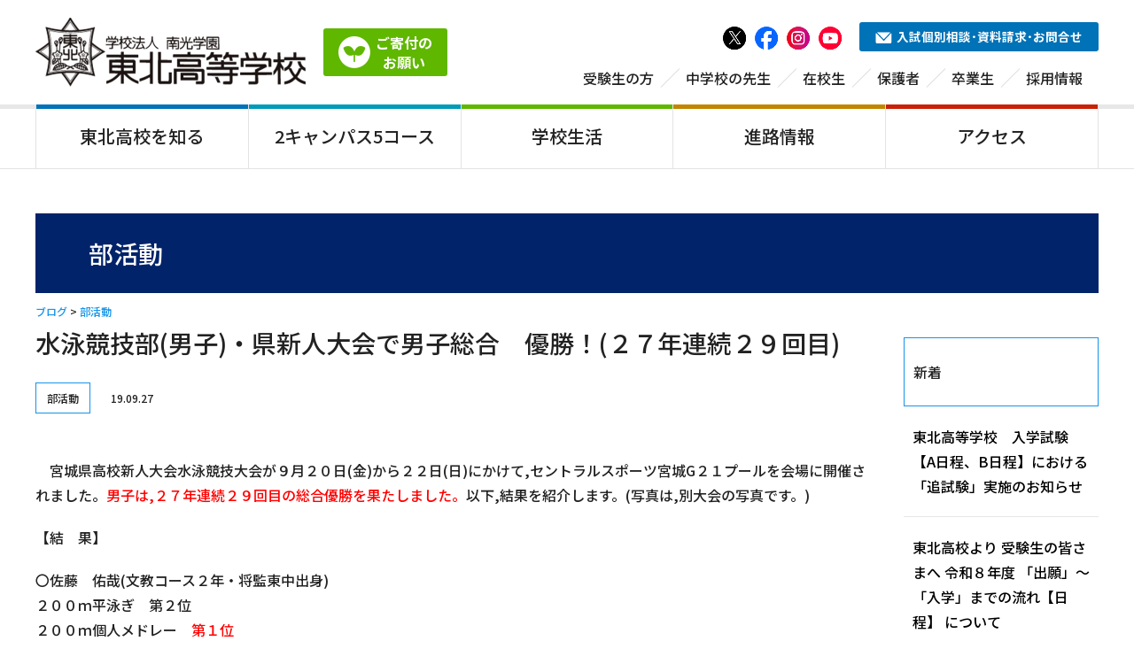

--- FILE ---
content_type: text/html; charset=UTF-8
request_url: https://www.tohoku.ed.jp/2019/09/27/%E6%B0%B4%E6%B3%B3%E7%AB%B6%E6%8A%80%E9%83%A8%E7%94%B7%E5%AD%90%E3%83%BB%E7%9C%8C%E6%96%B0%E4%BA%BA%E5%A4%A7%E4%BC%9A%E3%81%A7%E7%94%B7%E5%AD%90%E7%B7%8F%E5%90%88%E3%80%80%E5%84%AA%E5%8B%9D%EF%BC%81/
body_size: 18150
content:
<!DOCTYPE html>
<html lang="ja">
<head>
<meta charset="utf-8">
<meta name="viewport" content="width=device-width,initial-scale=1.0">

<link rel="stylesheet" type="text/css" href="https://www.tohoku.ed.jp/wp-content/themes/touhoku_2025/style.css">
<link rel="stylesheet" href="https://www.tohoku.ed.jp/wp-content/themes/touhoku_2025/css/master.css">

		<!-- All in One SEO 4.3.6.1 - aioseo.com -->
		<title>水泳競技部(男子)・県新人大会で男子総合 優勝！(２７年連続２９回目) - 東北高等学校</title>
		<meta name="description" content="宮城県高校新人大会水泳競技大会が９月２０日(金)から２２日(日)にかけて,セントラルスポーツ宮城G２１プール" />
		<meta name="robots" content="max-image-preview:large" />
		<link rel="canonical" href="https://www.tohoku.ed.jp/2019/09/27/%e6%b0%b4%e6%b3%b3%e7%ab%b6%e6%8a%80%e9%83%a8%e7%94%b7%e5%ad%90%e3%83%bb%e7%9c%8c%e6%96%b0%e4%ba%ba%e5%a4%a7%e4%bc%9a%e3%81%a7%e7%94%b7%e5%ad%90%e7%b7%8f%e5%90%88%e3%80%80%e5%84%aa%e5%8b%9d%ef%bc%81/" />
		<meta name="generator" content="All in One SEO (AIOSEO) 4.3.6.1 " />
		<meta property="og:locale" content="ja_JP" />
		<meta property="og:site_name" content="東北高等学校 - 東北高等学校は、宮城県仙台市にある私立高等学校です" />
		<meta property="og:type" content="article" />
		<meta property="og:title" content="水泳競技部(男子)・県新人大会で男子総合 優勝！(２７年連続２９回目) - 東北高等学校" />
		<meta property="og:description" content="宮城県高校新人大会水泳競技大会が９月２０日(金)から２２日(日)にかけて,セントラルスポーツ宮城G２１プール" />
		<meta property="og:url" content="https://www.tohoku.ed.jp/2019/09/27/%e6%b0%b4%e6%b3%b3%e7%ab%b6%e6%8a%80%e9%83%a8%e7%94%b7%e5%ad%90%e3%83%bb%e7%9c%8c%e6%96%b0%e4%ba%ba%e5%a4%a7%e4%bc%9a%e3%81%a7%e7%94%b7%e5%ad%90%e7%b7%8f%e5%90%88%e3%80%80%e5%84%aa%e5%8b%9d%ef%bc%81/" />
		<meta property="article:published_time" content="2019-09-27T01:44:17+00:00" />
		<meta property="article:modified_time" content="2019-09-27T01:44:17+00:00" />
		<meta name="twitter:card" content="summary" />
		<meta name="twitter:title" content="水泳競技部(男子)・県新人大会で男子総合 優勝！(２７年連続２９回目) - 東北高等学校" />
		<meta name="twitter:description" content="宮城県高校新人大会水泳競技大会が９月２０日(金)から２２日(日)にかけて,セントラルスポーツ宮城G２１プール" />
		<script type="application/ld+json" class="aioseo-schema">
			{"@context":"https:\/\/schema.org","@graph":[{"@type":"BlogPosting","@id":"https:\/\/www.tohoku.ed.jp\/2019\/09\/27\/%e6%b0%b4%e6%b3%b3%e7%ab%b6%e6%8a%80%e9%83%a8%e7%94%b7%e5%ad%90%e3%83%bb%e7%9c%8c%e6%96%b0%e4%ba%ba%e5%a4%a7%e4%bc%9a%e3%81%a7%e7%94%b7%e5%ad%90%e7%b7%8f%e5%90%88%e3%80%80%e5%84%aa%e5%8b%9d%ef%bc%81\/#blogposting","name":"\u6c34\u6cf3\u7af6\u6280\u90e8(\u7537\u5b50)\u30fb\u770c\u65b0\u4eba\u5927\u4f1a\u3067\u7537\u5b50\u7dcf\u5408 \u512a\u52dd\uff01(\uff12\uff17\u5e74\u9023\u7d9a\uff12\uff19\u56de\u76ee) - \u6771\u5317\u9ad8\u7b49\u5b66\u6821","headline":"\u6c34\u6cf3\u7af6\u6280\u90e8(\u7537\u5b50)\u30fb\u770c\u65b0\u4eba\u5927\u4f1a\u3067\u7537\u5b50\u7dcf\u5408\u3000\u512a\u52dd\uff01(\uff12\uff17\u5e74\u9023\u7d9a\uff12\uff19\u56de\u76ee)","author":{"@id":"https:\/\/www.tohoku.ed.jp\/author\/tohoku-hs\/#author"},"publisher":{"@id":"https:\/\/www.tohoku.ed.jp\/#organization"},"image":{"@type":"ImageObject","url":6044},"datePublished":"2019-09-27T01:44:17+09:00","dateModified":"2019-09-27T01:44:17+09:00","inLanguage":"ja","mainEntityOfPage":{"@id":"https:\/\/www.tohoku.ed.jp\/2019\/09\/27\/%e6%b0%b4%e6%b3%b3%e7%ab%b6%e6%8a%80%e9%83%a8%e7%94%b7%e5%ad%90%e3%83%bb%e7%9c%8c%e6%96%b0%e4%ba%ba%e5%a4%a7%e4%bc%9a%e3%81%a7%e7%94%b7%e5%ad%90%e7%b7%8f%e5%90%88%e3%80%80%e5%84%aa%e5%8b%9d%ef%bc%81\/#webpage"},"isPartOf":{"@id":"https:\/\/www.tohoku.ed.jp\/2019\/09\/27\/%e6%b0%b4%e6%b3%b3%e7%ab%b6%e6%8a%80%e9%83%a8%e7%94%b7%e5%ad%90%e3%83%bb%e7%9c%8c%e6%96%b0%e4%ba%ba%e5%a4%a7%e4%bc%9a%e3%81%a7%e7%94%b7%e5%ad%90%e7%b7%8f%e5%90%88%e3%80%80%e5%84%aa%e5%8b%9d%ef%bc%81\/#webpage"},"articleSection":"\u90e8\u6d3b\u52d5"},{"@type":"BreadcrumbList","@id":"https:\/\/www.tohoku.ed.jp\/2019\/09\/27\/%e6%b0%b4%e6%b3%b3%e7%ab%b6%e6%8a%80%e9%83%a8%e7%94%b7%e5%ad%90%e3%83%bb%e7%9c%8c%e6%96%b0%e4%ba%ba%e5%a4%a7%e4%bc%9a%e3%81%a7%e7%94%b7%e5%ad%90%e7%b7%8f%e5%90%88%e3%80%80%e5%84%aa%e5%8b%9d%ef%bc%81\/#breadcrumblist","itemListElement":[{"@type":"ListItem","@id":"https:\/\/www.tohoku.ed.jp\/#listItem","position":1,"item":{"@type":"WebPage","@id":"https:\/\/www.tohoku.ed.jp\/","name":"\u30db\u30fc\u30e0","description":"\u6771\u5317\u9ad8\u7b49\u5b66\u6821\u306f\u5bae\u57ce\u770c\u4ed9\u53f0\u5e02\u306e\u79c1\u7acb\u9ad8\u6821\u3067\u3059\u3002\u5e83\u5927\u306a\uff12\u3064\u306e\u30ad\u30e3\u30f3\u30d1\u30b9\u306b\u3001\u56fd\u516c\u7acb\u5927\u5b66\u73fe\u5f79\u5408\u683c\u3092\u76ee\u6307\u3059\u5275\u9032\u30b3\u30fc\u30b9\u3001\u5927\u5b66\u9032\u5b66\u30fb\u5c31\u8077\u3084\u8cc7\u683c\u53d6\u5f97\u3092\u76ee\u6307\u3059\u6587\u6559\u30b3\u30fc\u30b9\u3001\u30b9\u30dd\u30fc\u30c4\u3068\u5b66\u696d\u306e\u6587\u6b66\u4e21\u9053\u3092\u76ee\u6307\u3059\u30b9\u30dd\u30fc\u30c4\u30b3\u30fc\u30b9\u306a\u3069\u3001\u500b\u6027\u8c4a\u304b\u306a\uff16\u3064\u306e\u30b3\u30fc\u30b9\u3067\u6210\u308a\u7acb\u3063\u3066\u3044\u307e\u3059\u300248\u3082\u306e\u90e8\u6d3b\u52d5\u304c\u3042\u308a\u3001\u6d77\u5916\u4ea4\u6d41\u306a\u3069\u306e\u30b0\u30ed\u30fc\u30d0\u30eb\u306a\u5b66\u7fd2\u3082\u63a8\u9032\u3057\u3066\u3044\u307e\u3059\u3002","url":"https:\/\/www.tohoku.ed.jp\/"},"nextItem":"https:\/\/www.tohoku.ed.jp\/2019\/#listItem"},{"@type":"ListItem","@id":"https:\/\/www.tohoku.ed.jp\/2019\/#listItem","position":2,"item":{"@type":"WebPage","@id":"https:\/\/www.tohoku.ed.jp\/2019\/","name":"2019","url":"https:\/\/www.tohoku.ed.jp\/2019\/"},"nextItem":"https:\/\/www.tohoku.ed.jp\/2019\/09\/#listItem","previousItem":"https:\/\/www.tohoku.ed.jp\/#listItem"},{"@type":"ListItem","@id":"https:\/\/www.tohoku.ed.jp\/2019\/09\/#listItem","position":3,"item":{"@type":"WebPage","@id":"https:\/\/www.tohoku.ed.jp\/2019\/09\/","name":"September","url":"https:\/\/www.tohoku.ed.jp\/2019\/09\/"},"nextItem":"https:\/\/www.tohoku.ed.jp\/2019\/09\/27\/#listItem","previousItem":"https:\/\/www.tohoku.ed.jp\/2019\/#listItem"},{"@type":"ListItem","@id":"https:\/\/www.tohoku.ed.jp\/2019\/09\/27\/#listItem","position":4,"item":{"@type":"WebPage","@id":"https:\/\/www.tohoku.ed.jp\/2019\/09\/27\/","name":"27","url":"https:\/\/www.tohoku.ed.jp\/2019\/09\/27\/"},"nextItem":"https:\/\/www.tohoku.ed.jp\/2019\/09\/27\/%e6%b0%b4%e6%b3%b3%e7%ab%b6%e6%8a%80%e9%83%a8%e7%94%b7%e5%ad%90%e3%83%bb%e7%9c%8c%e6%96%b0%e4%ba%ba%e5%a4%a7%e4%bc%9a%e3%81%a7%e7%94%b7%e5%ad%90%e7%b7%8f%e5%90%88%e3%80%80%e5%84%aa%e5%8b%9d%ef%bc%81\/#listItem","previousItem":"https:\/\/www.tohoku.ed.jp\/2019\/09\/#listItem"},{"@type":"ListItem","@id":"https:\/\/www.tohoku.ed.jp\/2019\/09\/27\/%e6%b0%b4%e6%b3%b3%e7%ab%b6%e6%8a%80%e9%83%a8%e7%94%b7%e5%ad%90%e3%83%bb%e7%9c%8c%e6%96%b0%e4%ba%ba%e5%a4%a7%e4%bc%9a%e3%81%a7%e7%94%b7%e5%ad%90%e7%b7%8f%e5%90%88%e3%80%80%e5%84%aa%e5%8b%9d%ef%bc%81\/#listItem","position":5,"item":{"@type":"WebPage","@id":"https:\/\/www.tohoku.ed.jp\/2019\/09\/27\/%e6%b0%b4%e6%b3%b3%e7%ab%b6%e6%8a%80%e9%83%a8%e7%94%b7%e5%ad%90%e3%83%bb%e7%9c%8c%e6%96%b0%e4%ba%ba%e5%a4%a7%e4%bc%9a%e3%81%a7%e7%94%b7%e5%ad%90%e7%b7%8f%e5%90%88%e3%80%80%e5%84%aa%e5%8b%9d%ef%bc%81\/","name":"\u6c34\u6cf3\u7af6\u6280\u90e8(\u7537\u5b50)\u30fb\u770c\u65b0\u4eba\u5927\u4f1a\u3067\u7537\u5b50\u7dcf\u5408\u3000\u512a\u52dd\uff01(\uff12\uff17\u5e74\u9023\u7d9a\uff12\uff19\u56de\u76ee)","description":"\u5bae\u57ce\u770c\u9ad8\u6821\u65b0\u4eba\u5927\u4f1a\u6c34\u6cf3\u7af6\u6280\u5927\u4f1a\u304c\uff19\u6708\uff12\uff10\u65e5(\u91d1)\u304b\u3089\uff12\uff12\u65e5(\u65e5)\u306b\u304b\u3051\u3066,\u30bb\u30f3\u30c8\u30e9\u30eb\u30b9\u30dd\u30fc\u30c4\u5bae\u57ceG\uff12\uff11\u30d7\u30fc\u30eb","url":"https:\/\/www.tohoku.ed.jp\/2019\/09\/27\/%e6%b0%b4%e6%b3%b3%e7%ab%b6%e6%8a%80%e9%83%a8%e7%94%b7%e5%ad%90%e3%83%bb%e7%9c%8c%e6%96%b0%e4%ba%ba%e5%a4%a7%e4%bc%9a%e3%81%a7%e7%94%b7%e5%ad%90%e7%b7%8f%e5%90%88%e3%80%80%e5%84%aa%e5%8b%9d%ef%bc%81\/"},"previousItem":"https:\/\/www.tohoku.ed.jp\/2019\/09\/27\/#listItem"}]},{"@type":"Organization","@id":"https:\/\/www.tohoku.ed.jp\/#organization","name":"\u5357\u5149\u5b66\u5712 \u6771\u5317\u9ad8\u7b49\u5b66\u6821","url":"https:\/\/www.tohoku.ed.jp\/","logo":{"@type":"ImageObject","url":"https:\/\/www.tohoku.ed.jp\/wp-content\/uploads\/2021\/08\/favicon_navy.png","@id":"https:\/\/www.tohoku.ed.jp\/#organizationLogo","width":512,"height":512},"image":{"@id":"https:\/\/www.tohoku.ed.jp\/#organizationLogo"},"contactPoint":{"@type":"ContactPoint","telephone":"+81222346361","contactType":"\u4ee3\u8868\u96fb\u8a71"}},{"@type":"Person","@id":"https:\/\/www.tohoku.ed.jp\/author\/tohoku-hs\/#author","url":"https:\/\/www.tohoku.ed.jp\/author\/tohoku-hs\/","name":"tohoku-hs","image":{"@type":"ImageObject","@id":"https:\/\/www.tohoku.ed.jp\/2019\/09\/27\/%e6%b0%b4%e6%b3%b3%e7%ab%b6%e6%8a%80%e9%83%a8%e7%94%b7%e5%ad%90%e3%83%bb%e7%9c%8c%e6%96%b0%e4%ba%ba%e5%a4%a7%e4%bc%9a%e3%81%a7%e7%94%b7%e5%ad%90%e7%b7%8f%e5%90%88%e3%80%80%e5%84%aa%e5%8b%9d%ef%bc%81\/#authorImage","url":"https:\/\/secure.gravatar.com\/avatar\/f89b4442d85b4a6f43124ba7f89a7dbf?s=96&d=mm&r=g","width":96,"height":96,"caption":"tohoku-hs"}},{"@type":"WebPage","@id":"https:\/\/www.tohoku.ed.jp\/2019\/09\/27\/%e6%b0%b4%e6%b3%b3%e7%ab%b6%e6%8a%80%e9%83%a8%e7%94%b7%e5%ad%90%e3%83%bb%e7%9c%8c%e6%96%b0%e4%ba%ba%e5%a4%a7%e4%bc%9a%e3%81%a7%e7%94%b7%e5%ad%90%e7%b7%8f%e5%90%88%e3%80%80%e5%84%aa%e5%8b%9d%ef%bc%81\/#webpage","url":"https:\/\/www.tohoku.ed.jp\/2019\/09\/27\/%e6%b0%b4%e6%b3%b3%e7%ab%b6%e6%8a%80%e9%83%a8%e7%94%b7%e5%ad%90%e3%83%bb%e7%9c%8c%e6%96%b0%e4%ba%ba%e5%a4%a7%e4%bc%9a%e3%81%a7%e7%94%b7%e5%ad%90%e7%b7%8f%e5%90%88%e3%80%80%e5%84%aa%e5%8b%9d%ef%bc%81\/","name":"\u6c34\u6cf3\u7af6\u6280\u90e8(\u7537\u5b50)\u30fb\u770c\u65b0\u4eba\u5927\u4f1a\u3067\u7537\u5b50\u7dcf\u5408 \u512a\u52dd\uff01(\uff12\uff17\u5e74\u9023\u7d9a\uff12\uff19\u56de\u76ee) - \u6771\u5317\u9ad8\u7b49\u5b66\u6821","description":"\u5bae\u57ce\u770c\u9ad8\u6821\u65b0\u4eba\u5927\u4f1a\u6c34\u6cf3\u7af6\u6280\u5927\u4f1a\u304c\uff19\u6708\uff12\uff10\u65e5(\u91d1)\u304b\u3089\uff12\uff12\u65e5(\u65e5)\u306b\u304b\u3051\u3066,\u30bb\u30f3\u30c8\u30e9\u30eb\u30b9\u30dd\u30fc\u30c4\u5bae\u57ceG\uff12\uff11\u30d7\u30fc\u30eb","inLanguage":"ja","isPartOf":{"@id":"https:\/\/www.tohoku.ed.jp\/#website"},"breadcrumb":{"@id":"https:\/\/www.tohoku.ed.jp\/2019\/09\/27\/%e6%b0%b4%e6%b3%b3%e7%ab%b6%e6%8a%80%e9%83%a8%e7%94%b7%e5%ad%90%e3%83%bb%e7%9c%8c%e6%96%b0%e4%ba%ba%e5%a4%a7%e4%bc%9a%e3%81%a7%e7%94%b7%e5%ad%90%e7%b7%8f%e5%90%88%e3%80%80%e5%84%aa%e5%8b%9d%ef%bc%81\/#breadcrumblist"},"author":{"@id":"https:\/\/www.tohoku.ed.jp\/author\/tohoku-hs\/#author"},"creator":{"@id":"https:\/\/www.tohoku.ed.jp\/author\/tohoku-hs\/#author"},"image":{"@type":"ImageObject","url":6044,"@id":"https:\/\/www.tohoku.ed.jp\/#mainImage"},"primaryImageOfPage":{"@id":"https:\/\/www.tohoku.ed.jp\/2019\/09\/27\/%e6%b0%b4%e6%b3%b3%e7%ab%b6%e6%8a%80%e9%83%a8%e7%94%b7%e5%ad%90%e3%83%bb%e7%9c%8c%e6%96%b0%e4%ba%ba%e5%a4%a7%e4%bc%9a%e3%81%a7%e7%94%b7%e5%ad%90%e7%b7%8f%e5%90%88%e3%80%80%e5%84%aa%e5%8b%9d%ef%bc%81\/#mainImage"},"datePublished":"2019-09-27T01:44:17+09:00","dateModified":"2019-09-27T01:44:17+09:00"},{"@type":"WebSite","@id":"https:\/\/www.tohoku.ed.jp\/#website","url":"https:\/\/www.tohoku.ed.jp\/","name":"\u5357\u5149\u5b66\u5712 \u6771\u5317\u9ad8\u7b49\u5b66\u6821","description":"\u6771\u5317\u9ad8\u7b49\u5b66\u6821\u306f\u3001\u5bae\u57ce\u770c\u4ed9\u53f0\u5e02\u306b\u3042\u308b\u79c1\u7acb\u9ad8\u7b49\u5b66\u6821\u3067\u3059","inLanguage":"ja","publisher":{"@id":"https:\/\/www.tohoku.ed.jp\/#organization"}}]}
		</script>
		<!-- All in One SEO -->

<link rel='dns-prefetch' href='//maxcdn.bootstrapcdn.com' />
<link rel='dns-prefetch' href='//www.googletagmanager.com' />
<script type="text/javascript">
/* <![CDATA[ */
window._wpemojiSettings = {"baseUrl":"https:\/\/s.w.org\/images\/core\/emoji\/14.0.0\/72x72\/","ext":".png","svgUrl":"https:\/\/s.w.org\/images\/core\/emoji\/14.0.0\/svg\/","svgExt":".svg","source":{"concatemoji":"https:\/\/www.tohoku.ed.jp\/wp-includes\/js\/wp-emoji-release.min.js?ver=6.4.1"}};
/*! This file is auto-generated */
!function(i,n){var o,s,e;function c(e){try{var t={supportTests:e,timestamp:(new Date).valueOf()};sessionStorage.setItem(o,JSON.stringify(t))}catch(e){}}function p(e,t,n){e.clearRect(0,0,e.canvas.width,e.canvas.height),e.fillText(t,0,0);var t=new Uint32Array(e.getImageData(0,0,e.canvas.width,e.canvas.height).data),r=(e.clearRect(0,0,e.canvas.width,e.canvas.height),e.fillText(n,0,0),new Uint32Array(e.getImageData(0,0,e.canvas.width,e.canvas.height).data));return t.every(function(e,t){return e===r[t]})}function u(e,t,n){switch(t){case"flag":return n(e,"\ud83c\udff3\ufe0f\u200d\u26a7\ufe0f","\ud83c\udff3\ufe0f\u200b\u26a7\ufe0f")?!1:!n(e,"\ud83c\uddfa\ud83c\uddf3","\ud83c\uddfa\u200b\ud83c\uddf3")&&!n(e,"\ud83c\udff4\udb40\udc67\udb40\udc62\udb40\udc65\udb40\udc6e\udb40\udc67\udb40\udc7f","\ud83c\udff4\u200b\udb40\udc67\u200b\udb40\udc62\u200b\udb40\udc65\u200b\udb40\udc6e\u200b\udb40\udc67\u200b\udb40\udc7f");case"emoji":return!n(e,"\ud83e\udef1\ud83c\udffb\u200d\ud83e\udef2\ud83c\udfff","\ud83e\udef1\ud83c\udffb\u200b\ud83e\udef2\ud83c\udfff")}return!1}function f(e,t,n){var r="undefined"!=typeof WorkerGlobalScope&&self instanceof WorkerGlobalScope?new OffscreenCanvas(300,150):i.createElement("canvas"),a=r.getContext("2d",{willReadFrequently:!0}),o=(a.textBaseline="top",a.font="600 32px Arial",{});return e.forEach(function(e){o[e]=t(a,e,n)}),o}function t(e){var t=i.createElement("script");t.src=e,t.defer=!0,i.head.appendChild(t)}"undefined"!=typeof Promise&&(o="wpEmojiSettingsSupports",s=["flag","emoji"],n.supports={everything:!0,everythingExceptFlag:!0},e=new Promise(function(e){i.addEventListener("DOMContentLoaded",e,{once:!0})}),new Promise(function(t){var n=function(){try{var e=JSON.parse(sessionStorage.getItem(o));if("object"==typeof e&&"number"==typeof e.timestamp&&(new Date).valueOf()<e.timestamp+604800&&"object"==typeof e.supportTests)return e.supportTests}catch(e){}return null}();if(!n){if("undefined"!=typeof Worker&&"undefined"!=typeof OffscreenCanvas&&"undefined"!=typeof URL&&URL.createObjectURL&&"undefined"!=typeof Blob)try{var e="postMessage("+f.toString()+"("+[JSON.stringify(s),u.toString(),p.toString()].join(",")+"));",r=new Blob([e],{type:"text/javascript"}),a=new Worker(URL.createObjectURL(r),{name:"wpTestEmojiSupports"});return void(a.onmessage=function(e){c(n=e.data),a.terminate(),t(n)})}catch(e){}c(n=f(s,u,p))}t(n)}).then(function(e){for(var t in e)n.supports[t]=e[t],n.supports.everything=n.supports.everything&&n.supports[t],"flag"!==t&&(n.supports.everythingExceptFlag=n.supports.everythingExceptFlag&&n.supports[t]);n.supports.everythingExceptFlag=n.supports.everythingExceptFlag&&!n.supports.flag,n.DOMReady=!1,n.readyCallback=function(){n.DOMReady=!0}}).then(function(){return e}).then(function(){var e;n.supports.everything||(n.readyCallback(),(e=n.source||{}).concatemoji?t(e.concatemoji):e.wpemoji&&e.twemoji&&(t(e.twemoji),t(e.wpemoji)))}))}((window,document),window._wpemojiSettings);
/* ]]> */
</script>
<link rel='stylesheet' id='sbr_styles-css' href='https://www.tohoku.ed.jp/wp-content/plugins/reviews-feed/assets/css/sbr-styles.css?ver=2.1.0' type='text/css' media='all' />
<link rel='stylesheet' id='sbi_styles-css' href='https://www.tohoku.ed.jp/wp-content/plugins/instagram-feed/css/sbi-styles.min.css?ver=6.8.0' type='text/css' media='all' />
<style id='wp-emoji-styles-inline-css' type='text/css'>

	img.wp-smiley, img.emoji {
		display: inline !important;
		border: none !important;
		box-shadow: none !important;
		height: 1em !important;
		width: 1em !important;
		margin: 0 0.07em !important;
		vertical-align: -0.1em !important;
		background: none !important;
		padding: 0 !important;
	}
</style>
<link rel='stylesheet' id='wp-block-library-css' href='https://www.tohoku.ed.jp/wp-includes/css/dist/block-library/style.min.css?ver=6.4.1' type='text/css' media='all' />
<style id='classic-theme-styles-inline-css' type='text/css'>
/*! This file is auto-generated */
.wp-block-button__link{color:#fff;background-color:#32373c;border-radius:9999px;box-shadow:none;text-decoration:none;padding:calc(.667em + 2px) calc(1.333em + 2px);font-size:1.125em}.wp-block-file__button{background:#32373c;color:#fff;text-decoration:none}
</style>
<style id='global-styles-inline-css' type='text/css'>
body{--wp--preset--color--black: #000000;--wp--preset--color--cyan-bluish-gray: #abb8c3;--wp--preset--color--white: #ffffff;--wp--preset--color--pale-pink: #f78da7;--wp--preset--color--vivid-red: #cf2e2e;--wp--preset--color--luminous-vivid-orange: #ff6900;--wp--preset--color--luminous-vivid-amber: #fcb900;--wp--preset--color--light-green-cyan: #7bdcb5;--wp--preset--color--vivid-green-cyan: #00d084;--wp--preset--color--pale-cyan-blue: #8ed1fc;--wp--preset--color--vivid-cyan-blue: #0693e3;--wp--preset--color--vivid-purple: #9b51e0;--wp--preset--gradient--vivid-cyan-blue-to-vivid-purple: linear-gradient(135deg,rgba(6,147,227,1) 0%,rgb(155,81,224) 100%);--wp--preset--gradient--light-green-cyan-to-vivid-green-cyan: linear-gradient(135deg,rgb(122,220,180) 0%,rgb(0,208,130) 100%);--wp--preset--gradient--luminous-vivid-amber-to-luminous-vivid-orange: linear-gradient(135deg,rgba(252,185,0,1) 0%,rgba(255,105,0,1) 100%);--wp--preset--gradient--luminous-vivid-orange-to-vivid-red: linear-gradient(135deg,rgba(255,105,0,1) 0%,rgb(207,46,46) 100%);--wp--preset--gradient--very-light-gray-to-cyan-bluish-gray: linear-gradient(135deg,rgb(238,238,238) 0%,rgb(169,184,195) 100%);--wp--preset--gradient--cool-to-warm-spectrum: linear-gradient(135deg,rgb(74,234,220) 0%,rgb(151,120,209) 20%,rgb(207,42,186) 40%,rgb(238,44,130) 60%,rgb(251,105,98) 80%,rgb(254,248,76) 100%);--wp--preset--gradient--blush-light-purple: linear-gradient(135deg,rgb(255,206,236) 0%,rgb(152,150,240) 100%);--wp--preset--gradient--blush-bordeaux: linear-gradient(135deg,rgb(254,205,165) 0%,rgb(254,45,45) 50%,rgb(107,0,62) 100%);--wp--preset--gradient--luminous-dusk: linear-gradient(135deg,rgb(255,203,112) 0%,rgb(199,81,192) 50%,rgb(65,88,208) 100%);--wp--preset--gradient--pale-ocean: linear-gradient(135deg,rgb(255,245,203) 0%,rgb(182,227,212) 50%,rgb(51,167,181) 100%);--wp--preset--gradient--electric-grass: linear-gradient(135deg,rgb(202,248,128) 0%,rgb(113,206,126) 100%);--wp--preset--gradient--midnight: linear-gradient(135deg,rgb(2,3,129) 0%,rgb(40,116,252) 100%);--wp--preset--font-size--small: 13px;--wp--preset--font-size--medium: 20px;--wp--preset--font-size--large: 36px;--wp--preset--font-size--x-large: 42px;--wp--preset--spacing--20: 0.44rem;--wp--preset--spacing--30: 0.67rem;--wp--preset--spacing--40: 1rem;--wp--preset--spacing--50: 1.5rem;--wp--preset--spacing--60: 2.25rem;--wp--preset--spacing--70: 3.38rem;--wp--preset--spacing--80: 5.06rem;--wp--preset--shadow--natural: 6px 6px 9px rgba(0, 0, 0, 0.2);--wp--preset--shadow--deep: 12px 12px 50px rgba(0, 0, 0, 0.4);--wp--preset--shadow--sharp: 6px 6px 0px rgba(0, 0, 0, 0.2);--wp--preset--shadow--outlined: 6px 6px 0px -3px rgba(255, 255, 255, 1), 6px 6px rgba(0, 0, 0, 1);--wp--preset--shadow--crisp: 6px 6px 0px rgba(0, 0, 0, 1);}:where(.is-layout-flex){gap: 0.5em;}:where(.is-layout-grid){gap: 0.5em;}body .is-layout-flow > .alignleft{float: left;margin-inline-start: 0;margin-inline-end: 2em;}body .is-layout-flow > .alignright{float: right;margin-inline-start: 2em;margin-inline-end: 0;}body .is-layout-flow > .aligncenter{margin-left: auto !important;margin-right: auto !important;}body .is-layout-constrained > .alignleft{float: left;margin-inline-start: 0;margin-inline-end: 2em;}body .is-layout-constrained > .alignright{float: right;margin-inline-start: 2em;margin-inline-end: 0;}body .is-layout-constrained > .aligncenter{margin-left: auto !important;margin-right: auto !important;}body .is-layout-constrained > :where(:not(.alignleft):not(.alignright):not(.alignfull)){max-width: var(--wp--style--global--content-size);margin-left: auto !important;margin-right: auto !important;}body .is-layout-constrained > .alignwide{max-width: var(--wp--style--global--wide-size);}body .is-layout-flex{display: flex;}body .is-layout-flex{flex-wrap: wrap;align-items: center;}body .is-layout-flex > *{margin: 0;}body .is-layout-grid{display: grid;}body .is-layout-grid > *{margin: 0;}:where(.wp-block-columns.is-layout-flex){gap: 2em;}:where(.wp-block-columns.is-layout-grid){gap: 2em;}:where(.wp-block-post-template.is-layout-flex){gap: 1.25em;}:where(.wp-block-post-template.is-layout-grid){gap: 1.25em;}.has-black-color{color: var(--wp--preset--color--black) !important;}.has-cyan-bluish-gray-color{color: var(--wp--preset--color--cyan-bluish-gray) !important;}.has-white-color{color: var(--wp--preset--color--white) !important;}.has-pale-pink-color{color: var(--wp--preset--color--pale-pink) !important;}.has-vivid-red-color{color: var(--wp--preset--color--vivid-red) !important;}.has-luminous-vivid-orange-color{color: var(--wp--preset--color--luminous-vivid-orange) !important;}.has-luminous-vivid-amber-color{color: var(--wp--preset--color--luminous-vivid-amber) !important;}.has-light-green-cyan-color{color: var(--wp--preset--color--light-green-cyan) !important;}.has-vivid-green-cyan-color{color: var(--wp--preset--color--vivid-green-cyan) !important;}.has-pale-cyan-blue-color{color: var(--wp--preset--color--pale-cyan-blue) !important;}.has-vivid-cyan-blue-color{color: var(--wp--preset--color--vivid-cyan-blue) !important;}.has-vivid-purple-color{color: var(--wp--preset--color--vivid-purple) !important;}.has-black-background-color{background-color: var(--wp--preset--color--black) !important;}.has-cyan-bluish-gray-background-color{background-color: var(--wp--preset--color--cyan-bluish-gray) !important;}.has-white-background-color{background-color: var(--wp--preset--color--white) !important;}.has-pale-pink-background-color{background-color: var(--wp--preset--color--pale-pink) !important;}.has-vivid-red-background-color{background-color: var(--wp--preset--color--vivid-red) !important;}.has-luminous-vivid-orange-background-color{background-color: var(--wp--preset--color--luminous-vivid-orange) !important;}.has-luminous-vivid-amber-background-color{background-color: var(--wp--preset--color--luminous-vivid-amber) !important;}.has-light-green-cyan-background-color{background-color: var(--wp--preset--color--light-green-cyan) !important;}.has-vivid-green-cyan-background-color{background-color: var(--wp--preset--color--vivid-green-cyan) !important;}.has-pale-cyan-blue-background-color{background-color: var(--wp--preset--color--pale-cyan-blue) !important;}.has-vivid-cyan-blue-background-color{background-color: var(--wp--preset--color--vivid-cyan-blue) !important;}.has-vivid-purple-background-color{background-color: var(--wp--preset--color--vivid-purple) !important;}.has-black-border-color{border-color: var(--wp--preset--color--black) !important;}.has-cyan-bluish-gray-border-color{border-color: var(--wp--preset--color--cyan-bluish-gray) !important;}.has-white-border-color{border-color: var(--wp--preset--color--white) !important;}.has-pale-pink-border-color{border-color: var(--wp--preset--color--pale-pink) !important;}.has-vivid-red-border-color{border-color: var(--wp--preset--color--vivid-red) !important;}.has-luminous-vivid-orange-border-color{border-color: var(--wp--preset--color--luminous-vivid-orange) !important;}.has-luminous-vivid-amber-border-color{border-color: var(--wp--preset--color--luminous-vivid-amber) !important;}.has-light-green-cyan-border-color{border-color: var(--wp--preset--color--light-green-cyan) !important;}.has-vivid-green-cyan-border-color{border-color: var(--wp--preset--color--vivid-green-cyan) !important;}.has-pale-cyan-blue-border-color{border-color: var(--wp--preset--color--pale-cyan-blue) !important;}.has-vivid-cyan-blue-border-color{border-color: var(--wp--preset--color--vivid-cyan-blue) !important;}.has-vivid-purple-border-color{border-color: var(--wp--preset--color--vivid-purple) !important;}.has-vivid-cyan-blue-to-vivid-purple-gradient-background{background: var(--wp--preset--gradient--vivid-cyan-blue-to-vivid-purple) !important;}.has-light-green-cyan-to-vivid-green-cyan-gradient-background{background: var(--wp--preset--gradient--light-green-cyan-to-vivid-green-cyan) !important;}.has-luminous-vivid-amber-to-luminous-vivid-orange-gradient-background{background: var(--wp--preset--gradient--luminous-vivid-amber-to-luminous-vivid-orange) !important;}.has-luminous-vivid-orange-to-vivid-red-gradient-background{background: var(--wp--preset--gradient--luminous-vivid-orange-to-vivid-red) !important;}.has-very-light-gray-to-cyan-bluish-gray-gradient-background{background: var(--wp--preset--gradient--very-light-gray-to-cyan-bluish-gray) !important;}.has-cool-to-warm-spectrum-gradient-background{background: var(--wp--preset--gradient--cool-to-warm-spectrum) !important;}.has-blush-light-purple-gradient-background{background: var(--wp--preset--gradient--blush-light-purple) !important;}.has-blush-bordeaux-gradient-background{background: var(--wp--preset--gradient--blush-bordeaux) !important;}.has-luminous-dusk-gradient-background{background: var(--wp--preset--gradient--luminous-dusk) !important;}.has-pale-ocean-gradient-background{background: var(--wp--preset--gradient--pale-ocean) !important;}.has-electric-grass-gradient-background{background: var(--wp--preset--gradient--electric-grass) !important;}.has-midnight-gradient-background{background: var(--wp--preset--gradient--midnight) !important;}.has-small-font-size{font-size: var(--wp--preset--font-size--small) !important;}.has-medium-font-size{font-size: var(--wp--preset--font-size--medium) !important;}.has-large-font-size{font-size: var(--wp--preset--font-size--large) !important;}.has-x-large-font-size{font-size: var(--wp--preset--font-size--x-large) !important;}
.wp-block-navigation a:where(:not(.wp-element-button)){color: inherit;}
:where(.wp-block-post-template.is-layout-flex){gap: 1.25em;}:where(.wp-block-post-template.is-layout-grid){gap: 1.25em;}
:where(.wp-block-columns.is-layout-flex){gap: 2em;}:where(.wp-block-columns.is-layout-grid){gap: 2em;}
.wp-block-pullquote{font-size: 1.5em;line-height: 1.6;}
</style>
<link rel='stylesheet' id='ctf_styles-css' href='https://www.tohoku.ed.jp/wp-content/plugins/custom-twitter-feeds/css/ctf-styles.min.css?ver=2.3.0' type='text/css' media='all' />
<link rel='stylesheet' id='cff-css' href='https://www.tohoku.ed.jp/wp-content/plugins/custom-facebook-feed/assets/css/cff-style.min.css?ver=4.3.0' type='text/css' media='all' />
<link rel='stylesheet' id='sb-font-awesome-css' href='https://maxcdn.bootstrapcdn.com/font-awesome/4.7.0/css/font-awesome.min.css?ver=6.4.1' type='text/css' media='all' />
<script type="text/javascript" src="https://www.tohoku.ed.jp/wp-includes/js/jquery/jquery.min.js?ver=3.7.1" id="jquery-core-js"></script>
<script type="text/javascript" src="https://www.tohoku.ed.jp/wp-includes/js/jquery/jquery-migrate.min.js?ver=3.4.1" id="jquery-migrate-js"></script>
<link rel="https://api.w.org/" href="https://www.tohoku.ed.jp/wp-json/" /><link rel="alternate" type="application/json" href="https://www.tohoku.ed.jp/wp-json/wp/v2/posts/6039" /><link rel="EditURI" type="application/rsd+xml" title="RSD" href="https://www.tohoku.ed.jp/xmlrpc.php?rsd" />
<meta name="generator" content="WordPress 6.4.1" />
<link rel='shortlink' href='https://www.tohoku.ed.jp/?p=6039' />
<link rel="alternate" type="application/json+oembed" href="https://www.tohoku.ed.jp/wp-json/oembed/1.0/embed?url=https%3A%2F%2Fwww.tohoku.ed.jp%2F2019%2F09%2F27%2F%25e6%25b0%25b4%25e6%25b3%25b3%25e7%25ab%25b6%25e6%258a%2580%25e9%2583%25a8%25e7%2594%25b7%25e5%25ad%2590%25e3%2583%25bb%25e7%259c%258c%25e6%2596%25b0%25e4%25ba%25ba%25e5%25a4%25a7%25e4%25bc%259a%25e3%2581%25a7%25e7%2594%25b7%25e5%25ad%2590%25e7%25b7%258f%25e5%2590%2588%25e3%2580%2580%25e5%2584%25aa%25e5%258b%259d%25ef%25bc%2581%2F" />
<link rel="alternate" type="text/xml+oembed" href="https://www.tohoku.ed.jp/wp-json/oembed/1.0/embed?url=https%3A%2F%2Fwww.tohoku.ed.jp%2F2019%2F09%2F27%2F%25e6%25b0%25b4%25e6%25b3%25b3%25e7%25ab%25b6%25e6%258a%2580%25e9%2583%25a8%25e7%2594%25b7%25e5%25ad%2590%25e3%2583%25bb%25e7%259c%258c%25e6%2596%25b0%25e4%25ba%25ba%25e5%25a4%25a7%25e4%25bc%259a%25e3%2581%25a7%25e7%2594%25b7%25e5%25ad%2590%25e7%25b7%258f%25e5%2590%2588%25e3%2580%2580%25e5%2584%25aa%25e5%258b%259d%25ef%25bc%2581%2F&#038;format=xml" />
<meta name="generator" content="Site Kit by Google 1.99.0" />
<!-- Google タグ マネージャー スニペット (Site Kit が追加) -->
<script type="text/javascript">
/* <![CDATA[ */

			( function( w, d, s, l, i ) {
				w[l] = w[l] || [];
				w[l].push( {'gtm.start': new Date().getTime(), event: 'gtm.js'} );
				var f = d.getElementsByTagName( s )[0],
					j = d.createElement( s ), dl = l != 'dataLayer' ? '&l=' + l : '';
				j.async = true;
				j.src = 'https://www.googletagmanager.com/gtm.js?id=' + i + dl;
				f.parentNode.insertBefore( j, f );
			} )( window, document, 'script', 'dataLayer', 'GTM-TJLDDJ2' );
			
/* ]]> */
</script>

<!-- (ここまで) Google タグ マネージャー スニペット (Site Kit が追加) -->
<link rel="icon" href="https://www.tohoku.ed.jp/wp-content/uploads/2021/08/cropped-favicon_navy-1-32x32.png" sizes="32x32" />
<link rel="icon" href="https://www.tohoku.ed.jp/wp-content/uploads/2021/08/cropped-favicon_navy-1-192x192.png" sizes="192x192" />
<link rel="apple-touch-icon" href="https://www.tohoku.ed.jp/wp-content/uploads/2021/08/cropped-favicon_navy-1-180x180.png" />
<meta name="msapplication-TileImage" content="https://www.tohoku.ed.jp/wp-content/uploads/2021/08/cropped-favicon_navy-1-270x270.png" />
<link rel="alternate" type="application/rss+xml" title="RSS" href="https://www.tohoku.ed.jp/rsslatest.xml" /><!-- google web font -->
<link rel="preconnect" href="https://fonts.googleapis.com">
<link rel="preconnect" href="https://fonts.gstatic.com" crossorigin>
<link href="https://fonts.googleapis.com/css2?family=Noto+Sans+JP:wght@100..900&family=Outfit:wght@100..900&display=swap" rel="stylesheet">
<!-- // google web font -->
<!-- fontawesome -->
<link rel="stylesheet" href="https://use.fontawesome.com/releases/v5.6.3/css/all.css">
<!-- // fontawesome -->
<script src="https://www.tohoku.ed.jp/wp-content/themes/touhoku_2025/js/jquery-3.4.1.min.js"></script>
<link rel="stylesheet" href="https://www.tohoku.ed.jp/wp-content/themes/touhoku_2025/js/slick/slick.css">
<link rel="stylesheet" href="https://www.tohoku.ed.jp/wp-content/themes/touhoku_2025/js/slick/slick-theme.css">
</head>
<body>
<header id="header">
<div class="inner">
<div id="headerLogoBox">
<p class="logo"><a href="https://www.tohoku.ed.jp/"><img src="https://www.tohoku.ed.jp/wp-content/themes/touhoku_2025/images/logo.png" alt="東北高等学校"></a></p>
<p class="btnDonation"><a href="https://www.tohoku.ed.jp/donation/"><span class="ico"></span><span class="txt">ご寄付の<br>お願い</span></a></p>
</div>
<div id="headerContents">
<div id="headerBtnBox">
<ul class="snsBox">
<li>
<a href="https://twitter.com/tohoku_hs" target="blank">
<img src="https://www.tohoku.ed.jp/wp-content/themes/touhoku_2025/images/ico_x.png" alt="X">
</a>
</li>
<li>
<a href="https://www.facebook.com/tohoku.h.s/" target="blank">
<img src="https://www.tohoku.ed.jp/wp-content/themes/touhoku_2025/images/ico_facebook.png" alt="Facebook">
</a>
</li>
<li>
<a href="https://www.instagram.com/tohoku_50arashi/" target="blank">
<img src="https://www.tohoku.ed.jp/wp-content/themes/touhoku_2025/images/ico_instagram.png" alt="Instagram">
</a>
</li>
<li>
<a href="https://www.youtube.com/channel/UCHPRUPpclMMXquoOyIXmhpA" target="blank">
<img src="https://www.tohoku.ed.jp/wp-content/themes/touhoku_2025/images/ico_youtube.png" alt="Youtube">
</a>
</li>
</ul>
<p class="btnContact"><a href="https://www.tohoku.ed.jp/form-request/"><svg><use xlink:href="#ico_mail"></use></svg>入試個別相談･資料請求･お問合せ</a></p>
</div>
<div class="headerSubNavi">
<ul>
<li class="more"><a href="javascript:;">受験生の方</a><a class="btnMore" href="javascript:;"></a>
<div class="subBox">
<div class="inner">
<ul>
<li><a href="https://www.tohoku.ed.jp/guide/">令和8年度 生徒募集要項</a></li>
<li><a href="https://www.tohoku.ed.jp/doc/letter-of-rec02_r8.pdf" target="blank">自己推薦書</a></li>
<li><a href="https://www.tohoku.ed.jp/doc/scholarship-entry_r8.pdf" target="blank">公立併願型奨学生エントリーシート</a></li>
<li><a href="https://www.tohoku.ed.jp/guide/#movie">令和8年度 入試説明動画</a></li>
<li><a href="https://www.tohoku.ed.jp/open-campus/">オープンキャンパス・説明会</a></li>
<li><a href="https://www.tohoku.ed.jp/pamphlet/">2026年学校案内</a></li>
<li><a href="https://www.tohoku.ed.jp/scholarship/">奨学生制度</a></li>
<li><a href="https://www.tohoku.ed.jp/past_tests/">過去の入試問題</a></li>
<li><a href="https://www.tohoku.ed.jp/bus/">充実のスクールバス</a></li>
<li><a href="https://www.tohoku.ed.jp/schoollife_uniform/">人気の制服</a></li>
<li><a href="https://www.tohoku.ed.jp/club/">豊富な部活動</a></li>
<li><a href="https://www.tohoku.ed.jp/dormy/">学生会館 / 就学支援プログラム</a></li>
<li><a href="https://www.tohoku.ed.jp/form-request/">入試個別相談 / 資料請求 / お問合せ</a></li>
</ul>
</div>
</div>
</li>
<li class="more"><a href="javascript:;">中学校の先生</a><a class="btnMore" href="javascript:;"></a>
<div class="subBox">
<div class="inner">
<ul>
<li><a href="https://www.tohoku.ed.jp/guide/">令和8年度 生徒募集要項</a></li>
<li><a href="https://www.tohoku.ed.jp/doc/letter-of-rec01_r8.xlsx" target="blank">推薦書</a></li>
<li><a href="https://www.tohoku.ed.jp/doc/letter-of-rec02_r8.pdf" target="blank">自己推薦書</a></li>
<li><a href="https://www.tohoku.ed.jp/doc/scholarship-entry_r8.pdf" target="blank">公立併願型奨学生エントリーシート</a></li>
<li><a href="https://www.tohoku.ed.jp/guide/#movie">令和8年度 入試説明動画</a></li>
<li><a href="https://www.tohoku.ed.jp/past_tests/">過去の入試問題</a></li>
<li><a href="https://www.tohoku.ed.jp/form-request/">入試個別相談 / 資料請求 / お問合せ</a></li>
</ul>
</div>
</div>
</li>
<li class="more"><a href="javascript:;">在校生</a><a class="btnMore" href="javascript:;"></a>
<div class="subBox">
<div class="inner">
<ul>
<li><a href="https://www.tohoku.ed.jp/bus/">スクールバス</a></li>
<li><a href="https://www.tohoku.ed.jp/bus-stop/">バス停一覧</a></li>
<li><a href="https://web.d-library.jp/tohoku/g0101/top/" target="blank">電子図書館/LibrariE</a>
</li>
<li><a href="https://www.tohoku.ed.jp/dormy/">学生会館 / 就学支援プログラム</a></li>
</ul>
</div>
</div>
</li>
<li class="more"><a href="javascript:;">保護者</a><a class="btnMore" href="javascript:;"></a>
<div class="subBox">
<div class="inner">
<ul>
<li><a href="https://www.tohoku.ed.jp/bus/">スクールバス</a></li>
<li><a href="https://www.tohoku.ed.jp/bus-stop/">バス停一覧</a></li>
<li><a href="https://web.d-library.jp/tohoku/g0101/top/" target="blank">電子図書館/LibrariE</a>
</li>
<li><a href="https://www.tohoku.ed.jp/dormy/">学生会館 / 就学支援プログラム</a></li>
</ul>
</div>
</div>
</li>
<li class="more"><a href="javascript:;">卒業生</a><a class="btnMore" href="javascript:;"></a>
<div class="subBox">
<div class="inner">
<ul>
<li><a href="https://www.tohoku.ed.jp/certificate/">各種証明書発行</a></li>
<li><a href="https://www.tohoku-dousoukai.jp/" target="blank">同窓会</a></li>
</ul>
</div>
</div>
</li>
<li><a href="https://www.tohoku.ed.jp/recruit/">採用情報</a></li>
<li class="sp"><a href="https://www.tohoku.ed.jp/sitemap/">サイトマップ</a></li>
</ul>
</div></div>
</div>
<div class="gnavi">
<ul>
<li class="more"><a href="javascript:;">東北高校を知る</a><a class="btnMore" href="javascript:;"></a>
<div class="subBox">
<div class="inner">
<ul>
<li><a href="https://www.tohoku.ed.jp/school_concept/">
<img src="https://www.tohoku.ed.jp/wp-content/themes/touhoku_2025/images/img_menu_principal.jpg" class="pct" alt="優しく微笑む学校長"><span class="txt">教育理念・学校長の挨拶</span></a>
</li>
<li><a href="https://www.tohoku.ed.jp/school_history/">
<img src="https://www.tohoku.ed.jp/wp-content/themes/touhoku_2025/images/img_menu_history.jpg" class="pct" alt="五十嵐豊吉先生"><span class="txt">校歌・校章・歴史</span></a>
</li>
<li><a href="https://www.tohoku.ed.jp/overview/">
<img src="https://www.tohoku.ed.jp/wp-content/themes/touhoku_2025/images/img_menu_gaiyou.jpg" class="pct" alt="南光学園の概要"><span class="txt">南光学園の概要</span></a>
</li>
<li>
<a href="https://www.tohoku.ed.jp/donation/">
<img src="https://www.tohoku.ed.jp/wp-content/themes/touhoku_2025/images/img_menu_donation.jpg" class="pct" alt="ご寄付のお願い"><span class="txt">ご寄付のお願い</span></a>
</li>
<li><a href="https://www.tohoku.ed.jp/graduates/"><img src="https://www.tohoku.ed.jp/wp-content/themes/touhoku_2025/images/img_menu_olympian.jpg" class="pct" alt="卒業生紹介 17人のオリンピアン"><span class="txt">卒業生紹介 -17人のオリンピアン-</span></a></li>
</ul>
</div>
</div>
</li>
<li class="more"><a href="javascript:;">2キャンパス5コース</a><a class="btnMore" href="javascript:;"></a>
<div class="subBox">
<div class="inner">
<h2><a href="https://www.tohoku.ed.jp/campus_komatsushima/">小松島キャンパス</a></h2>
<ul>
<li>
<a href="https://www.tohoku.ed.jp/course_soshin/">
<img src="https://www.tohoku.ed.jp/wp-content/themes/touhoku_2025/images/ico_soshin_w.png" class="ico" alt=""><span class="txt">創進コース</span></a>
</li>
<li>
<a href="https://www.tohoku.ed.jp/course_bunri/">
<img src="https://www.tohoku.ed.jp/wp-content/themes/touhoku_2025/images/ico_bunri_w.png" class="ico" alt=""><span class="txt">文理コース</span></a>
</li>
<li>
<a href="https://www.tohoku.ed.jp/course_bunkyo/">
<img src="https://www.tohoku.ed.jp/wp-content/themes/touhoku_2025/images/ico_bunkyo_w.png" class="ico" alt=""><span class="txt">文教コース</span></a>
</li>
</ul>
<h2><a href="https://www.tohoku.ed.jp/campus_izumi/">泉キャンパス</span></a></h2>
<ul>
<li>
<a href="https://www.tohoku.ed.jp/course_eisen/">
<img src="https://www.tohoku.ed.jp/wp-content/themes/touhoku_2025/images/ico_eisen_w.png" class="ico" alt=""><span class="txt">栄泉コース</span></a>
</li>
<li>
<a href="https://www.tohoku.ed.jp/course_sports/">
<img src="https://www.tohoku.ed.jp/wp-content/themes/touhoku_2025/images/ico_sports_w.png" class="ico" alt=""><span class="txt">スポーツコース</span></a>
</li>
</ul>
</div>
</div>
</li>
<li class="more"><a href="javascript:;">学校生活</a><a class="btnMore" href="javascript:;"></a>
<div class="subBox">
<div class="inner">
<ul>
<li><a href="https://www.tohoku.ed.jp/schoollife_uniform/">人気の制服</a></li>
<li><a href="https://www.tohoku.ed.jp/club/">部活動</a></li>
<li><a href="https://www.tohoku.ed.jp/schedule/">年間スケジュール</a></li>
<li><a href="https://www.tohoku.ed.jp/bus/">充実のスクールバス</a></li>
<li><a href="https://www.tohoku.ed.jp/bus-stop/">バス停一覧</a></li>
<li><a href="https://www.tohoku.ed.jp/blog/">NEWS一覧</a></li>
<li><a href="https://www.tohoku.ed.jp/counselor/">学習センター・保健室・カウンセラー</a></li>
<li><a href="https://www.tohoku.ed.jp/dormy/">学生会館 / 就学支援プログラム</a></li>
<li><a href="https://web.d-library.jp/tohoku/g0101/top/" target="blank">電子図書館/LibrariE</a></li>
</ul>
</div>
</div>
</li>
<li class="more"><a href="javascript:;">進路情報</a><a class="btnMore" href="javascript:;"></a>
<div class="subBox">
<div class="inner">
<ul>
<li><a href="https://www.tohoku.ed.jp/development_university/">進学</a></li>
<li><a href="https://www.tohoku.ed.jp/development_professional/">専門学校</a></li>
<li><a href="https://www.tohoku.ed.jp/development_designated/">指定校一覧</a></li>
<li><a href="https://www.tohoku.ed.jp/job/">就職</a></li>
<li><a href="https://www.tohoku.ed.jp/voice/">進学就職・合格体験記</a></li>
</ul>
</div>
</div>
</li>
<li><a href="https://www.tohoku.ed.jp/access/">アクセス</a></li>
</ul>
</div></header>
<div id="spMenu"><a id="menuTrigger" href="javascript:;" onclick="return false;"><span class="line"></span><span class="line"></span><span class="line"></span><span class="en">MENU</span></a></div>
<div id="menuBox">
<div class="inner">
<p class="logo"><img src="https://www.tohoku.ed.jp/wp-content/themes/touhoku_2025/images/logo.png" alt=""></p>
<div class="gnavi">
<ul>
<li class="more"><a href="javascript:;">東北高校を知る</a><a class="btnMore" href="javascript:;"></a>
<div class="subBox">
<div class="inner">
<ul>
<li><a href="https://www.tohoku.ed.jp/school_concept/">
<img src="https://www.tohoku.ed.jp/wp-content/themes/touhoku_2025/images/img_menu_principal.jpg" class="pct" alt="優しく微笑む学校長"><span class="txt">教育理念・学校長の挨拶</span></a>
</li>
<li><a href="https://www.tohoku.ed.jp/school_history/">
<img src="https://www.tohoku.ed.jp/wp-content/themes/touhoku_2025/images/img_menu_history.jpg" class="pct" alt="五十嵐豊吉先生"><span class="txt">校歌・校章・歴史</span></a>
</li>
<li><a href="https://www.tohoku.ed.jp/overview/">
<img src="https://www.tohoku.ed.jp/wp-content/themes/touhoku_2025/images/img_menu_gaiyou.jpg" class="pct" alt="南光学園の概要"><span class="txt">南光学園の概要</span></a>
</li>
<li>
<a href="https://www.tohoku.ed.jp/donation/">
<img src="https://www.tohoku.ed.jp/wp-content/themes/touhoku_2025/images/img_menu_donation.jpg" class="pct" alt="ご寄付のお願い"><span class="txt">ご寄付のお願い</span></a>
</li>
<li><a href="https://www.tohoku.ed.jp/graduates/"><img src="https://www.tohoku.ed.jp/wp-content/themes/touhoku_2025/images/img_menu_olympian.jpg" class="pct" alt="卒業生紹介 17人のオリンピアン"><span class="txt">卒業生紹介 -17人のオリンピアン-</span></a></li>
</ul>
</div>
</div>
</li>
<li class="more"><a href="javascript:;">2キャンパス5コース</a><a class="btnMore" href="javascript:;"></a>
<div class="subBox">
<div class="inner">
<h2><a href="https://www.tohoku.ed.jp/campus_komatsushima/">小松島キャンパス</a></h2>
<ul>
<li>
<a href="https://www.tohoku.ed.jp/course_soshin/">
<img src="https://www.tohoku.ed.jp/wp-content/themes/touhoku_2025/images/ico_soshin_w.png" class="ico" alt=""><span class="txt">創進コース</span></a>
</li>
<li>
<a href="https://www.tohoku.ed.jp/course_bunri/">
<img src="https://www.tohoku.ed.jp/wp-content/themes/touhoku_2025/images/ico_bunri_w.png" class="ico" alt=""><span class="txt">文理コース</span></a>
</li>
<li>
<a href="https://www.tohoku.ed.jp/course_bunkyo/">
<img src="https://www.tohoku.ed.jp/wp-content/themes/touhoku_2025/images/ico_bunkyo_w.png" class="ico" alt=""><span class="txt">文教コース</span></a>
</li>
</ul>
<h2><a href="https://www.tohoku.ed.jp/campus_izumi/">泉キャンパス</span></a></h2>
<ul>
<li>
<a href="https://www.tohoku.ed.jp/course_eisen/">
<img src="https://www.tohoku.ed.jp/wp-content/themes/touhoku_2025/images/ico_eisen_w.png" class="ico" alt=""><span class="txt">栄泉コース</span></a>
</li>
<li>
<a href="https://www.tohoku.ed.jp/course_sports/">
<img src="https://www.tohoku.ed.jp/wp-content/themes/touhoku_2025/images/ico_sports_w.png" class="ico" alt=""><span class="txt">スポーツコース</span></a>
</li>
</ul>
</div>
</div>
</li>
<li class="more"><a href="javascript:;">学校生活</a><a class="btnMore" href="javascript:;"></a>
<div class="subBox">
<div class="inner">
<ul>
<li><a href="https://www.tohoku.ed.jp/schoollife_uniform/">人気の制服</a></li>
<li><a href="https://www.tohoku.ed.jp/club/">部活動</a></li>
<li><a href="https://www.tohoku.ed.jp/schedule/">年間スケジュール</a></li>
<li><a href="https://www.tohoku.ed.jp/bus/">充実のスクールバス</a></li>
<li><a href="https://www.tohoku.ed.jp/bus-stop/">バス停一覧</a></li>
<li><a href="https://www.tohoku.ed.jp/blog/">NEWS一覧</a></li>
<li><a href="https://www.tohoku.ed.jp/counselor/">学習センター・保健室・カウンセラー</a></li>
<li><a href="https://www.tohoku.ed.jp/dormy/">学生会館 / 就学支援プログラム</a></li>
<li><a href="https://web.d-library.jp/tohoku/g0101/top/" target="blank">電子図書館/LibrariE</a></li>
</ul>
</div>
</div>
</li>
<li class="more"><a href="javascript:;">進路情報</a><a class="btnMore" href="javascript:;"></a>
<div class="subBox">
<div class="inner">
<ul>
<li><a href="https://www.tohoku.ed.jp/development_university/">進学</a></li>
<li><a href="https://www.tohoku.ed.jp/development_professional/">専門学校</a></li>
<li><a href="https://www.tohoku.ed.jp/development_designated/">指定校一覧</a></li>
<li><a href="https://www.tohoku.ed.jp/job/">就職</a></li>
<li><a href="https://www.tohoku.ed.jp/voice/">進学就職・合格体験記</a></li>
</ul>
</div>
</div>
</li>
<li><a href="https://www.tohoku.ed.jp/access/">アクセス</a></li>
</ul>
</div><div class="headerSubNavi">
<ul>
<li class="more"><a href="javascript:;">受験生の方</a><a class="btnMore" href="javascript:;"></a>
<div class="subBox">
<div class="inner">
<ul>
<li><a href="https://www.tohoku.ed.jp/guide/">令和8年度 生徒募集要項</a></li>
<li><a href="https://www.tohoku.ed.jp/doc/letter-of-rec02_r8.pdf" target="blank">自己推薦書</a></li>
<li><a href="https://www.tohoku.ed.jp/doc/scholarship-entry_r8.pdf" target="blank">公立併願型奨学生エントリーシート</a></li>
<li><a href="https://www.tohoku.ed.jp/guide/#movie">令和8年度 入試説明動画</a></li>
<li><a href="https://www.tohoku.ed.jp/open-campus/">オープンキャンパス・説明会</a></li>
<li><a href="https://www.tohoku.ed.jp/pamphlet/">2026年学校案内</a></li>
<li><a href="https://www.tohoku.ed.jp/scholarship/">奨学生制度</a></li>
<li><a href="https://www.tohoku.ed.jp/past_tests/">過去の入試問題</a></li>
<li><a href="https://www.tohoku.ed.jp/bus/">充実のスクールバス</a></li>
<li><a href="https://www.tohoku.ed.jp/schoollife_uniform/">人気の制服</a></li>
<li><a href="https://www.tohoku.ed.jp/club/">豊富な部活動</a></li>
<li><a href="https://www.tohoku.ed.jp/dormy/">学生会館 / 就学支援プログラム</a></li>
<li><a href="https://www.tohoku.ed.jp/form-request/">入試個別相談 / 資料請求 / お問合せ</a></li>
</ul>
</div>
</div>
</li>
<li class="more"><a href="javascript:;">中学校の先生</a><a class="btnMore" href="javascript:;"></a>
<div class="subBox">
<div class="inner">
<ul>
<li><a href="https://www.tohoku.ed.jp/guide/">令和8年度 生徒募集要項</a></li>
<li><a href="https://www.tohoku.ed.jp/doc/letter-of-rec01_r8.xlsx" target="blank">推薦書</a></li>
<li><a href="https://www.tohoku.ed.jp/doc/letter-of-rec02_r8.pdf" target="blank">自己推薦書</a></li>
<li><a href="https://www.tohoku.ed.jp/doc/scholarship-entry_r8.pdf" target="blank">公立併願型奨学生エントリーシート</a></li>
<li><a href="https://www.tohoku.ed.jp/guide/#movie">令和8年度 入試説明動画</a></li>
<li><a href="https://www.tohoku.ed.jp/past_tests/">過去の入試問題</a></li>
<li><a href="https://www.tohoku.ed.jp/form-request/">入試個別相談 / 資料請求 / お問合せ</a></li>
</ul>
</div>
</div>
</li>
<li class="more"><a href="javascript:;">在校生</a><a class="btnMore" href="javascript:;"></a>
<div class="subBox">
<div class="inner">
<ul>
<li><a href="https://www.tohoku.ed.jp/bus/">スクールバス</a></li>
<li><a href="https://www.tohoku.ed.jp/bus-stop/">バス停一覧</a></li>
<li><a href="https://web.d-library.jp/tohoku/g0101/top/" target="blank">電子図書館/LibrariE</a>
</li>
<li><a href="https://www.tohoku.ed.jp/dormy/">学生会館 / 就学支援プログラム</a></li>
</ul>
</div>
</div>
</li>
<li class="more"><a href="javascript:;">保護者</a><a class="btnMore" href="javascript:;"></a>
<div class="subBox">
<div class="inner">
<ul>
<li><a href="https://www.tohoku.ed.jp/bus/">スクールバス</a></li>
<li><a href="https://www.tohoku.ed.jp/bus-stop/">バス停一覧</a></li>
<li><a href="https://web.d-library.jp/tohoku/g0101/top/" target="blank">電子図書館/LibrariE</a>
</li>
<li><a href="https://www.tohoku.ed.jp/dormy/">学生会館 / 就学支援プログラム</a></li>
</ul>
</div>
</div>
</li>
<li class="more"><a href="javascript:;">卒業生</a><a class="btnMore" href="javascript:;"></a>
<div class="subBox">
<div class="inner">
<ul>
<li><a href="https://www.tohoku.ed.jp/certificate/">各種証明書発行</a></li>
<li><a href="https://www.tohoku-dousoukai.jp/" target="blank">同窓会</a></li>
</ul>
</div>
</div>
</li>
<li><a href="https://www.tohoku.ed.jp/recruit/">採用情報</a></li>
<li class="sp"><a href="https://www.tohoku.ed.jp/sitemap/">サイトマップ</a></li>
</ul>
</div><ul class="snsBox">
<li>
<a href="https://twitter.com/tohoku_hs" target="blank">
<img src="https://www.tohoku.ed.jp/wp-content/themes/touhoku_2025/images/ico_x.png" alt="X">
</a>
</li>
<li>
<a href="https://www.facebook.com/tohoku.h.s/" target="blank">
<img src="https://www.tohoku.ed.jp/wp-content/themes/touhoku_2025/images/ico_facebook.png" alt="Facebook">
</a>
</li>
<li>
<a href="https://www.instagram.com/tohoku_50arashi/" target="blank">
<img src="https://www.tohoku.ed.jp/wp-content/themes/touhoku_2025/images/ico_instagram.png" alt="Instagram">
</a>
</li>
<li>
<a href="https://www.youtube.com/channel/UCHPRUPpclMMXquoOyIXmhpA" target="blank">
<img src="https://www.tohoku.ed.jp/wp-content/themes/touhoku_2025/images/ico_youtube.png" alt="Youtube">
</a>
</li>
</ul>
</div>
</div>
<div id="main" class="">
    <div id="posts">
        <div class="container_wrap">
            <!-- <div class="container"> -->
            <div class="container_2">
                <!-- <div class="container_0_20"> -->
                <p class="h2_2 fs_20_28_28 mab_10_im">部活動</p>

                

                    <div class="archive_flex">

                        
                        <div class="single_post">
                            <div class="breadcrumbs fs_12">
                                <a href="blog/">ブログ</a> > <a href="https://www.tohoku.ed.jp/category/bukatsu">部活動</a>
                            </div>
                            <h1 class=" fs_20_28_28 single_title">
                                                                水泳競技部(男子)・県新人大会で男子総合　優勝！(２７年連続２９回目)                            </h1>

                            <div class="tag_date mat_20 fs_12">
                                <span class="tag  ">部活動</span>
                                <span class="date ">19.09.27</span>
                            </div>
                            <p>　宮城県高校新人大会水泳競技大会が９月２０日(金)から２２日(日)にかけて,セントラルスポーツ宮城G２１プールを会場に開催されました。<span style="color: #ff0000;"><strong>男子は,２７年連続２９回目の総合優勝を果たしました。</strong></span>以下,結果を紹介します。(写真は,別大会の写真です。)</p>
<p><strong>【結　果】</strong></p>
<p><strong>〇佐藤　佑哉(文教コース２年・将監東中出身)</strong><br />
２００ｍ平泳ぎ　第２位<br />
２００ｍ個人メドレー　<span style="color: #ff0000;"><strong>第１位</strong></span><br />
<strong>〇角張　太陽(<span style="font-size: 10pt;">文教コース２年・しらかし台中出身</span>)</strong><br />
２００ｍバタフライ　第３位<br />
１００ｍバタフライ　第３位<br />
<strong>〇武田　英士(文教コース２年・鶴岡三中出身)</strong><br />
５０ｍ自由形 第４位<br />
１００ｍ自由形　第５位<br />
<strong>〇伊藤　莉玖(文教コース２年・小野田中出身)</strong><br />
５０ｍ自由形　第６位<br />
<strong>〇伊藤　　成(文教コース２年・船迫中出身)　</strong><br />
２００ｍバタフライ　第４位<br />
１００ｍバタフライ　第２位<br />
<strong>〇相澤　里功(文教コース２年・六郷中出身)</strong><br />
１５００ｍ自由形　<span style="color: #ff0000;"><strong>第１位</strong></span><br />
２００ｍ背泳ぎ 第７位<br />
<strong>〇辺見　　迅(文教コース２年・八乙女中出身)</strong><br />
２００ｍ背泳ぎ 第５位<br />
<strong>〇黒田　樹輝(文教コース２年・富谷二中出身)</strong><br />
２００ｍ平泳ぎ 第６位<br />
１００ｍ平泳ぎ　第７位　<br />
<strong>〇髙橋　一冴(文教コース２年・鹿島台中出身)</strong><br />
１５００ｍ自由形　第２位<br />
<strong>〇加藤多雄宇(文教コース１年・八乙女中出身)</strong> <br />
２００ｍ自由形　<span style="color: #ff0000;"><strong>第１位</strong></span><br />
１００ｍ自由形　<span style="color: #ff0000;"><strong>第１位</strong></span><br />
<strong>〇谷藤　大斗(文教コース１年・中田中出身)</strong> <br />
２００ｍ平泳ぎ　<span style="color: #ff0000;"><strong>第１位</strong></span><span style="color: #0000ff;"><strong>(大会新記録)</strong></span><br />
１００ｍ平泳ぎ   <span style="color: #ff0000;"><strong>第１位</strong></span><span style="color: #0000ff;"><strong>(大会新記録)</strong></span></p>
<p><strong>〇次田　海斗(文教コース１年・六郷中出身)</strong> <br />
１００ｍ平泳ぎ 第２位<br />
<strong>〇庄司　洸雅(文理コース１年・将監中出身)</strong> <br />
４００ｍ自由形　<span style="color: #ff0000;"><strong>第１位</strong></span><span style="color: #0000ff;"><strong>(大会新記録)</strong></span><br />
２００ｍ自由形　第３位<br />
<strong>〇手嶋　　陸(文教コース１年・大河原中出身)</strong> <br />
４００ｍ自由形　第２位<br />
２００ｍ自由形　第２位<br />
<strong>〇太田　虎伯(文教コース１年・天童四中出身)</strong> <br />
４００ｍ個人メドレー　第２位<br />
２００ｍ個人メドレー　第５位<br />
<strong>〇田邊　優斗(文教コース１年・矢本一中出身)</strong> <br />
４００ｍ個人メドレー　<span style="color: #ff0000;"><strong>第１位</strong></span><br />
２００ｍ個人メドレー　第２位<br />
<strong>〇大場耕太郎(文教コース１年・築館中出身)</strong> <br />
４００ｍ自由形　第３位<br />
１００ｍ背泳ぎ　<span style="color: #ff0000;"><strong>第１位</strong></span><br />
<strong>〇阿部　大河(文教コース１年・酒田二中出身)</strong> <br />
２００ｍ背泳ぎ　第３位<br />
１００ｍ背泳ぎ 第５位<br />
<strong>〇及川　椋平(文理コース１年・桜丘中出身)</strong> <br />
２００ｍバタフライ　第５位<br />
１００ｍバタフライ　第５位<br />
<strong>〇鈴木　和尚(文教コース１年・多賀城中出身)</strong><br />
１５００ｍ自由形　第３位<br />
４００ｍ個人メドレー　第６位<br />
<strong>〇晴山　龍聖(文教コース１年・蒲町中出身)</strong><br />
１００ｍ自由形　第８位</p>
<p><strong>【リレー種目】</strong></p>
<p>〇４×１００ｍフリーリレー<span style="color: #ff0000;"><strong> 第１位</strong></span><span style="color: #0000ff;"><strong>(大会新記録)</strong></span><br />
<strong>大場・庄司(洸)・加藤(多)・谷藤</strong></p>
<p>〇４×２００ｍフリーリレー <span style="color: #ff0000;"><strong>第１位</strong><span style="color: #0000ff;"><strong>(県新記録)</strong></span></span><br />
<strong>加藤(多)・庄司(洸)・手嶋・谷藤</strong></p>
<p>〇４×１００ｍメドレーリレー <span style="color: #ff0000;"><strong>第１位</strong></span><br />
<strong>大場・谷藤・角張・加藤</strong></p>
                        </div>

                        <div class="archive_side tb_min ">
<!--                             <div class="">
                                <a href="https://www.tohoku.ed.jp/2021_oc/"><img src="https://www.tohoku.ed.jp/wp-content/uploads/2021/08/op_blog@3x.png" alt="" class=""></a>
                            </div> -->

                            <div class="archive_select_boxs mat_40 ">
                                <div class="archive_select_box" data-tog='new_posts'>新着</div>
                            </div>
                            <div id="new_posts" style="display:block;">
                                
                                                                                                            <div class="new_post">
                                            <a href="https://www.tohoku.ed.jp/2026/01/06/%e6%9d%b1%e5%8c%97%e9%ab%98%e7%ad%89%e5%ad%a6%e6%a0%a1%e3%80%80%e4%b8%80%e8%88%ac%e5%85%a5%e5%ad%a6%e8%a9%a6%e9%a8%93%e3%80%90a%e6%97%a5%e7%a8%8b%e3%83%bbb%e6%97%a5%e7%a8%8b%e3%80%91%e3%81%ab%e3%81%8a/">東北高等学校　入学試験【A日程、B日程】における「追試験」実施のお知らせ </a>
                                        </div>
                                                                            <div class="new_post">
                                            <a href="https://www.tohoku.ed.jp/2025/12/19/%e6%9d%b1%e5%8c%97%e9%ab%98%e6%a0%a1%e3%82%88%e3%82%8a-%e5%8f%97%e9%a8%93%e7%94%9f%e3%81%ae%e7%9a%86%e3%81%95%e3%81%be%e3%81%b8-%e4%bb%a4%e5%92%8c%ef%bc%98%e5%b9%b4%e5%ba%a6-%e3%80%8c%e5%87%ba/">東北高校より 受験生の皆さまへ 令和８年度 「出願」～「入学」までの流れ【日程】 について </a>
                                        </div>
                                                                            <div class="new_post">
                                            <a href="https://www.tohoku.ed.jp/2026/01/16/%e5%b9%b3%e5%b8%b8%e5%bf%83%e3%81%a7%e5%8a%9b%e3%82%92%e5%87%ba%e3%81%97%e5%88%87%e3%82%8c%f0%9f%96%8a%ef%b8%8f%f0%9f%96%8a%ef%b8%8f%e3%80%80%e5%a4%a7%e5%ad%a6%e5%85%a5%e8%a9%a6%e5%87%ba%e9%99%a3/">平常心で力を出し切れ🖊️🖊️　大学入試出陣式　～文理コース～ </a>
                                        </div>
                                                                            <div class="new_post">
                                            <a href="https://www.tohoku.ed.jp/2026/01/13/%e9%99%b8%e4%b8%8a%e7%ab%b6%e6%8a%80%e9%83%a8%e5%a5%b3%e5%ad%90-%e7%94%b7%e4%b9%95%e7%b5%90%e8%a1%a3%e9%81%b8%e6%89%8b-%e4%bd%90%e5%b7%9d%e7%a9%ba%e9%81%b8%e6%89%8b-%e5%a4%a7%e6%b4%bb%e8%ba%8d/">陸上競技部女子 男乕結衣選手 佐川空選手 大活躍です! </a>
                                        </div>
                                                                            <div class="new_post">
                                            <a href="https://www.tohoku.ed.jp/2025/12/23/%e6%9d%b1%e5%8c%97%e9%ab%98%e6%a0%a1-%e5%a5%b3%e5%ad%90%e9%99%b8%e4%b8%8a%e7%ab%b6%e6%8a%80%e9%83%a8-%e5%85%a8%e5%9b%bd%e9%ab%98%e6%a0%a1%e9%a7%85%e4%bc%9d%e5%a4%a7%e4%bc%9a-%e9%83%bd%e5%a4%a7/">東北高校 女子陸上競技部 全国高校駅伝大会 都大路で ２５位　自校ベストタイムです🌟 </a>
                                        </div>
                                                                                                </div>
                            <div class="archive_select_boxs">
                                <div class="archive_select_box" data-tog='cats'>カテゴリー</div>
                            </div>
                            <div id="cats" style="display:block;">
                                <p class="cat"> <a href="https://www.tohoku.ed.jp/blog/">全ての一覧</a> </p>
                                                                    <p class="cat"> <a href="https://www.tohoku.ed.jp/category/event">イベント</a> </p>
                                                                    <p class="cat"> <a href="https://www.tohoku.ed.jp/category/news">お知らせ</a> </p>
                                                                    <p class="cat"> <a href="https://www.tohoku.ed.jp/category/topic">トピックス</a> </p>
                                                                    <p class="cat"> <a href="https://www.tohoku.ed.jp/category/nyushi">入試・受験生向け</a> </p>
                                                                    <p class="cat"> <a href="https://www.tohoku.ed.jp/category/shinro">進路</a> </p>
                                                                    <p class="cat"> <a href="https://www.tohoku.ed.jp/category/bukatsu">部活動</a> </p>
                                                            </div>
                        </div>
                    </div>

                    <div class="prev_next mat_40_100_100 fs_12_16_16 ">
                                                    <div class="prev">
                                <a href="https://www.tohoku.ed.jp/2019/09/27/%e6%b0%b4%e6%b3%b3%e7%ab%b6%e6%8a%80%e9%83%a8%e5%a5%b3%e5%ad%90%e3%83%bb%e7%9c%8c%e6%96%b0%e4%ba%ba%e5%a4%a7%e4%bc%9a%e3%81%a7%e5%a5%b3%e5%ad%90%e7%b7%8f%e5%90%88%e3%80%80%e5%84%aa%e5%8b%9d%ef%bc%81/" rel="prev">PREVIEW<span class="">水泳競技部(女子)・県新人大会で女子総合　優勝！(８年連続８回目)</span></a>                            </div>
                                                                            <div class="next">
                                <a href="https://www.tohoku.ed.jp/2019/09/27/%e5%bc%93%e9%81%93%e9%83%a8%e3%83%bb%e7%ac%ac%ef%bc%96%ef%bc%93%e5%9b%9e%e6%9d%b1%e5%8c%97%e5%bc%93%e9%81%93%e5%a4%a7%e4%bc%9a%e3%81%a7%e9%ab%98%e6%a0%a1%e5%a5%b3%e5%ad%90%e3%81%ae%e9%83%a8%e5%80%8b/" rel="next">NEXT<span class="">弓道部・第６３回東北弓道大会で高校女子の部,個人第３位！</span></a>                            </div>
                                            </div>


                





            </div>
        </div>

    </div><!-- /posts -->
    </div><!-- /main -->
<!-- campusBox -->
<div id="campusBox" class="common">
<!-- ******************************** contentsWrap ******************************** -->
<div class="contentsWrap">
<h2>2つのキャンパス、<br class="sp">5つのコースから選べます</h2>
<div id="campusList">
<div class="box">
<div class="inner">
<h3>小松島キャンパス</h3>
<ul class="courseList">
<li class="soshin">
<a href="https://www.tohoku.ed.jp/course_soshin/">
<span class="titleBox">
<span class="ico"></span>
<p><strong>創進コース</strong>国公立大学／難関私立大学／現役合格</p>
</span>
<span class="en">SOSHIN COURSE</span>
</a>
</li>
<li class="bunri">
<a href="https://www.tohoku.ed.jp/course_bunri/">
<span class="titleBox">
<span class="ico"></span>
<p><strong>文理コース</strong>地元大学／有名私立大学／現役合格</p>
</span>
<span class="en">BUNRI COURSE</span>
</a>
</li>
<li class="bunkyo">
<a href="https://www.tohoku.ed.jp/course_bunkyo/">
<span class="titleBox">
<span class="ico"></span>
<p><strong>文教コース</strong>大学進学／専門学校進学／就職･資格取得</p>
</span>
<span class="en">BUNKYO COURSE</span>
</a>
</li>
</ul>
</div>
</div>
<div class="box">
<div class="inner">
<h3>泉キャンパス</h3>
<ul class="courseList">
<li class="eisen">
<a href="https://www.tohoku.ed.jp/course_eisen/">
<span class="titleBox">
<span class="ico"></span>
<p><strong>栄泉コース</strong>大学進学／専門学校進学／就職･資格取得</p>
</span>
<span class="en">EISEN COURSE</span>
</a>
</li>
<li class="sports">
<a href="https://www.tohoku.ed.jp/course_sports/">
<span class="titleBox">
<span class="ico"></span>
<p><strong>スポーツコース</strong>大学進学／専門学校進学／就職･資格取得</p>
</span>
<span class="en">SPORTS COURSE</span>
</a>
</li>
</ul>
</div>
</div>
</div>
</div>
<!-- ******************************** // contentsWrap ******************************** -->
</div>
<!-- // campusBox -->
<!-- footerBnrBox -->
<div id="footerBnrBox">
<!-- ******************************** contentsWrap ******************************** -->
<div class="contentsWrap ss">
<div class="bnrList">
<div class="box">
<a href="https://www.tohoku.ed.jp/2026_results/">
<p class="pct"><img src="https://www.tohoku.ed.jp/wp-content/themes/touhoku_2025/images/pct_r8application.jpg" alt="令和8年度入試の合格発表はこちらから"></p>
<p class="title">令和8年度入試の合格発表はこちらから</p>
</a>
</div>
<div class="box">
<a href="https://www.tohoku.ed.jp/guide/">
<p class="pct"><img src="https://www.tohoku.ed.jp/wp-content/themes/touhoku_2025/images/pct_guide.jpg" alt="令和8年度 生徒募集要項"></p>
<p class="title">令和8年度 生徒募集要項</p>
</a>
</div>
<div class="box">
<a href="https://www.tohoku.ed.jp/guide/#movie">
<p class="pct"><img src="https://www.tohoku.ed.jp/wp-content/themes/touhoku_2025/images/pct_movie.jpg" alt="令和8年度 入試説明動画"></p>
<p class="title">令和8年度 入試説明動画</p>
</a>
</div>
<!--<div class="box">
<a href="https://www.tohoku.ed.jp/open-campus/">
<p class="pct"><img src="https://www.tohoku.ed.jp/wp-content/themes/touhoku_2025/images/pct_2025_exam.jpg" alt="入試対策講座参加申込"></p>
<p class="title">入試対策講座参加申込</p>
</a>
</div>-->
<!--<div class="box">
<a href="https://www.tohoku.ed.jp/2025_tomiya/">
<p class="pct"><img src="https://www.tohoku.ed.jp/wp-content/themes/touhoku_2025/images/pct_2025_tomiya.jpg" alt="富谷入試説明会参加申込"></p>
<p class="title">富谷入試説明会参加申込</p>
</a>
</div>-->
<!--<div class="box">
<a href="https://www.tohoku.ed.jp/2025_soshin_bunri/">
<p class="pct"><img src="https://www.tohoku.ed.jp/wp-content/themes/touhoku_2025/images/pct_2025_soshin_bunri.jpg" alt="創進・文理コース説明会参加申し込み"></p>
<p class="title">創進・文理コース説明会<br class="pc">参加申し込み</p>
</a>
</div>-->
<!--<div class="box">
<a href="https://www.tohoku.ed.jp/open-campus/">
<p class="pct"><img src="https://www.tohoku.ed.jp/wp-content/themes/touhoku_2025/images/pct_open-campus.jpg" alt="第1回･第2回オープンキャンパス参加申し込み"></p>
<p class="title">第1回･第2回オープンキャンパス<br class="pc">参加申し込み</p>
</a>
</div>-->
<div class="box">
<a href="https://www.tohoku.ed.jp/voice/">
<p class="pct"><img src="https://www.tohoku.ed.jp/wp-content/themes/touhoku_2025/images/pct_voice.jpg" alt="進学就職・合格体験記"></p>
<p class="title">進学就職・合格体験記</p>
</a>
</div>
<div class="box">
<a href="https://www.tohoku.ed.jp/pamphlet/">
<p class="pct"><img src="https://www.tohoku.ed.jp/wp-content/themes/touhoku_2025/images/pct_pamphlet.jpg" alt="2025 学校案内パンフレット"></p>
<p class="title">2026 学校案内パンフレット</p>
</a>
</div>
<div class="box">
<a href="https://tohoku.manabiya.co.jp/" target="blank">
<p class="pct"><img src="https://www.tohoku.ed.jp/wp-content/themes/touhoku_2025/images/pct_manabiya.jpg" alt="TOHOKU まなびや"></p>
<p class="title">TOHOKU まなびや</p>
</a>
</div>
<div class="box">
<a href="https://web.d-library.jp/tohoku/g0101/top/" target="blank">
<p class="pct"><img src="https://www.tohoku.ed.jp/wp-content/themes/touhoku_2025/images/pct_librarie.jpg" alt="東北高校電子図書館"></p>
<p class="title">東北高校電子図書館</p>
</a>
</div>
<div class="box">
<a href="https://www.tohoku.ed.jp/donation/">
<p class="pct"><img src="https://www.tohoku.ed.jp/wp-content/themes/touhoku_2025/images/pct_donation.jpg" alt="ご寄付のお願い"></p>
<p class="title">ご寄付のお願い</p>
</a>
</div>
<div class="box">
<a href="https://www.tohoku.ed.jp/2024/09/25/%e6%9d%b1%e5%8c%97%e9%ab%98%e6%a0%a1-%e3%81%8c-%e3%80%90%e5%ad%a6%e6%a0%a1%e6%83%85%e5%a0%b1%e5%8c%96%e8%aa%8d%e5%ae%9a%e3%80%80%e5%84%aa%e8%89%af%e6%a0%a1%e3%80%91%e3%81%ab%e9%81%b8%e3%81%b0%e3%82%8c/">
<p class="pct"><img src="https://www.tohoku.ed.jp/wp-content/themes/touhoku_2025/images/pct_excellent.jpg" alt="2024 学校情報化優良校"></p>
<p class="title">2024 学校情報化優良校</p>
</a>
</div>
<div class="box">
<a href="https://www.tohoku.ed.jp/dormy/">
<p class="pct"><img src="https://www.tohoku.ed.jp/wp-content/themes/touhoku_2025/images/pct_dormy.jpg" alt="食事･家具付き提携学生会館のご案内"></p>
<p class="title">食事･家具付き提携学生会館のご案内</p>
</a>
</div>
<div class="box">
<a href="https://www.tisweb.net/" target="blank">
<p class="pct"><img src="https://www.tohoku.ed.jp/wp-content/themes/touhoku_2025/images/pct_tis.jpg" alt="東北インターナショナルスクール"></p>
<p class="title">東北インターナショナルスクール</p>
</a>
</div>
</div>
</div>
<!-- ******************************** // contentsWrap ******************************** -->
</div>
<!-- // footerBnrBox -->
<!-- footer -->
<footer id="footer">
<div class="inner">
<p class="logo"><a href="https://www.tohoku.ed.jp"><img src="https://www.tohoku.ed.jp/wp-content/themes/touhoku_2025/images/logo_w.png" alt="東北高等学校"></a></p>
<div id="footerContents">
<div id="footerInfoBox">
<p><strong>小松島キャンパス</strong><br>
〒981-8543 仙台市青葉区小松島4丁目3-1<br>
TEL：022-234-6361(代表)<br>
FAX：022-234-6639</p>
<p><strong>泉キャンパス</strong><br>
〒981-3214 仙台市泉区館7丁目101-1<br>
TEL：022-379-6001(代表)<br>
FAX：022-379-6003</p>
<p><strong>入試広報センター(直通)</strong><br>
TEL：022-234-2351<br>
FAX：022-234-1986</p>
<ul class="snsBox">
<li>
<a href="https://twitter.com/tohoku_hs" target="blank">
<img src="https://www.tohoku.ed.jp/wp-content/themes/touhoku_2025/images/ico_x_w.png" alt="X">
</a>
</li>
<li>
<a href="https://www.facebook.com/tohoku.h.s/" target="blank">
<img src="https://www.tohoku.ed.jp/wp-content/themes/touhoku_2025/images/ico_facebook.png" alt="Facebook">
</a>
</li>
<li>
<a href="https://www.instagram.com/tohoku_50arashi/" target="blank">
<img src="https://www.tohoku.ed.jp/wp-content/themes/touhoku_2025/images/ico_instagram.png" alt="Instagram">
</a>
</li>
<li>
<a href="https://www.youtube.com/channel/UCHPRUPpclMMXquoOyIXmhpA" target="blank">
<img src="https://www.tohoku.ed.jp/wp-content/themes/touhoku_2025/images/ico_youtube.png" alt="Youtube">
</a>
</li>
</ul>
</div>
<div id="footerSitemapBox">
<ul class="box">
<li>東北高校を知る<br>
<ul class="sub">
<li><a href="https://www.tohoku.ed.jp/school_concept/">教育理念</a></li>
<li><a href="https://www.tohoku.ed.jp/school_history/">歴史・校歌・校章</a></li>
<li><a href="https://www.tohoku.ed.jp/overview/">南光学園の概要</a></li>
<li><a href="https://www.tohoku.ed.jp/donation/">ご寄付のお願い</a></li>
<li><a href="https://www.tohoku.ed.jp/graduates/">卒業生紹介 -17人のオリピアン-</a></li>
</ul>
</li>
<li>2キャンパス5コース<br>
<ul class="sub">
<li><a href="https://www.tohoku.ed.jp/campus_komatsushima/">小松島キャンパス紹介</a></li>
<li><a href="https://www.tohoku.ed.jp/course_soshin/">創進コース</a></li>
<li><a href="https://www.tohoku.ed.jp/course_bunri/">文理コース</a></li>
<li><a href="https://www.tohoku.ed.jp/course_bunkyo/">文教コース</a></li>
<li><a href="https://www.tohoku.ed.jp/campus_izumi/">泉キャンパス紹介</a></li>
<li><a href="https://www.tohoku.ed.jp/course_eisen/">栄泉コース</a></li>
<li><a href="https://www.tohoku.ed.jp/course_sports/">スポーツコース</a></li>
<!-- <li><a href="https://www.tohoku.ed.jp/course_sogo/">総合コース</a></li> -->
</ul>
</li>
</ul>
<ul class="box">
<li>学校生活<br>
<ul class="sub">
<li><a href="https://www.tohoku.ed.jp/schoollife_uniform/">人気の制服</a></li>
<li><a href="https://www.tohoku.ed.jp/club/">部活動</a></li>
<li><a href="https://www.tohoku.ed.jp/schedule/">年間スケジュール</a></li>
<li><a href="https://www.tohoku.ed.jp/bus/">スクールバス</a></li>
<li><a href="https://www.tohoku.ed.jp/bus-stop/">バス停一覧</a></li>
<li><a href="https://www.tohoku.ed.jp/counselor/">学習センター・保健室・カウンセラー</a></li>
<li><a href="https://web.d-library.jp/tohoku/g0101/top/" target="blank">電子図書館</a></li>
<li><a href="https://www.tohoku.ed.jp/dormy/">学生会館ドーミー / 就学支援プログラム</a></li>
</ul>
</li>
<li>入試関連<br>
<ul class="sub">
<li><a href="https://www.tohoku.ed.jp/guide/">令和8年度 生徒募集要項</a></li>
<li><a href="https://www.tohoku.ed.jp/doc/letter-of-rec01_r8.xlsx">推薦書</a></li>
<li><a href="https://www.tohoku.ed.jp/doc/letter-of-rec02_r8.pdf" target="blank">自己推薦書</a></li>
<li><a href="https://www.tohoku.ed.jp/doc/scholarship-entry_r8.pdf" target="blank">公立併願型奨学生エントリーシート</a></li>
<li><a href="https://www.tohoku.ed.jp/guide/#movie">令和8年度 入試説明動画</a></li>
<li><a href="https://www.tohoku.ed.jp/pamphlet/">2026年学校案内</a></li>
<li><a href="https://www.tohoku.ed.jp/past_tests/">過去の入試問題</a></li>
<li><a href="https://www.tohoku.ed.jp/open-campus/">オープンキャンパス・説明会</a></li>
</ul>
</li>
</ul>
<ul class="box">
<li>進路情報<br>
<ul class="sub">
<li><a href="https://www.tohoku.ed.jp/development_university/">進学</a></li>
<li><a href="https://www.tohoku.ed.jp/development_designated/">指定校</a></li>
<li><a href="https://www.tohoku.ed.jp/development_professional/">専門学校</a></li>
<li><a href="https://www.tohoku.ed.jp/job/">就職</a></li>
<li><a href="https://www.tohoku.ed.jp/voice/">合格体験記</a></li>
</ul>
</li>
<li>インフォメーション<br>
<ul class="sub">
<li><a href="https://www.tohoku.ed.jp/category/topic/">トピックス</a></li>
<li><a href="https://www.tohoku.ed.jp/category/shinro/">進路</a></li>
<li><a href="https://www.tohoku.ed.jp/category/event/">イベント</a></li>
<li><a href="https://www.tohoku.ed.jp/category/bukatsu/">部活動</a></li>
</ul>
</li>
<li><a href="https://www.tohoku.ed.jp/privacy_policy/">プライバシーポリシー</a></li>
<li><a href="https://www.tohoku.ed.jp/sitemap/">サイトマップ</a></li>
</ul>
</div>
</div>
</div>
</footer>
<!-- // footer -->
<!-- copyBox -->
<div id="copyBox">
<div class="inner">
<ul>
<li><a href="https://www.tohoku.ed.jp/privacy_policy/">プライバシーポリシー</a></li>
<li><a href="https://www.tohoku.ed.jp/sitemap/">サイトマップ</a></li>
</ul>
<p id="copy">Copyright &copy; Tohoku High School. All Rights Reserved.</p>
</div>
</div>
<!-- // copyBox -->
<!-- -->
<div id="floatingFooter">
<p class="btnContact"><a href="https://www.tohoku.ed.jp/form-request/"><span class="ico"><svg><use xlink:href="#ico_mail"></use></svg></span><span class="txt">入試個別相談･資料請求･お問合せ</span></a></p>
<p class="btnDonation"><a href="https://www.tohoku.ed.jp/donation/"><span class="ico"></span><span class="txt">ご寄付の<br>お願い</span></a></p>
</div>
<!-- // -->
<!-- Custom Facebook Feed JS -->
<script type="text/javascript">var cffajaxurl = "https://www.tohoku.ed.jp/wp-admin/admin-ajax.php";
var cfflinkhashtags = "true";
</script>
<!-- YouTube Feeds JS -->
<script type="text/javascript">

</script>
<!-- Instagram Feed JS -->
<script type="text/javascript">
var sbiajaxurl = "https://www.tohoku.ed.jp/wp-admin/admin-ajax.php";
</script>
		<!-- Google タグ マネージャー (noscript) スニペット (Site Kit が追加) -->
		<noscript>
			<iframe src="https://www.googletagmanager.com/ns.html?id=GTM-TJLDDJ2" height="0" width="0" style="display:none;visibility:hidden"></iframe>
		</noscript>
		<!-- (ここまで) Google タグ マネージャー (noscript) スニペット (Site Kit が追加) -->
		<script type="text/javascript" src="https://www.tohoku.ed.jp/wp-content/plugins/custom-facebook-feed/assets/js/cff-scripts.min.js?ver=4.3.0" id="cffscripts-js"></script>
<script src="https://www.tohoku.ed.jp/wp-content/themes/touhoku_2025/js/slick/slick.min.js"></script>
<script src="https://www.tohoku.ed.jp/wp-content/themes/touhoku_2025/js/main.js"></script>
<script src="https://www.tohoku.ed.jp/wp-content/themes/touhoku_2025/js/common.js"></script>
<!-- 郵便番号 → 住所 -->
<script src="https://ajaxzip3.github.io/ajaxzip3.js"></script>
<svg class="svgParts">

<symbol id="ico_mail" x="0px" y="0px" viewBox="0 0 19 14">
<g>
<path d="M16.917,0.639 C16.857,0.632 16.796,0.622 16.734,0.622 L2.114,0.622 L9.525,8.488 L16.917,0.639 ZM18.001,1.343 L9.988,9.851 C9.868,9.978 9.700,10.051 9.525,10.051 C9.350,10.051 9.181,9.978 9.061,9.851 L0.924,1.213 C0.731,1.469 0.618,1.782 0.618,2.104 L0.618,11.640 C0.618,12.031 0.777,12.414 1.053,12.691 C1.330,12.966 1.712,13.124 2.103,13.124 L16.734,13.124 C17.125,13.124 17.507,12.966 17.784,12.691 C18.060,12.414 18.219,12.031 18.219,11.640 L18.219,2.104 C18.219,1.835 18.139,1.573 18.001,1.343 Z"/>
</g>
</symbol>
<symbol id="ico_tel" x="0px" y="0px" viewBox="0 0 17 20">
<g>
<path d="M5.071,6.477 C4.730,6.625 4.373,6.440 4.040,6.572 C3.889,6.632 3.843,6.822 3.915,6.984 C4.176,7.577 4.444,8.153 4.730,8.712 C5.322,9.869 5.992,10.958 6.842,12.005 C7.733,13.103 8.610,14.170 9.769,14.970 C9.873,15.042 10.055,15.058 10.157,14.969 C10.494,14.675 10.651,14.270 10.880,13.901 C11.001,13.707 11.142,13.524 11.306,13.371 C11.461,13.226 11.637,13.108 11.837,13.035 C12.639,12.738 13.411,13.106 14.135,13.472 C15.423,14.123 16.723,15.051 16.985,16.534 C17.030,16.793 16.981,17.066 16.877,17.319 C16.821,17.458 16.748,17.591 16.665,17.713 C16.349,18.176 16.061,18.666 15.601,19.024 C15.097,19.415 14.540,19.671 13.945,19.868 L12.581,19.997 C12.156,20.011 11.727,19.970 11.315,19.783 C9.906,19.145 7.827,17.483 7.203,16.865 C5.645,15.320 1.503,10.691 0.308,5.578 C0.147,4.892 0.040,4.197 -0.000,3.500 C-0.033,2.948 0.399,2.412 0.730,1.928 C1.265,1.148 1.988,0.490 2.941,0.225 C2.998,0.209 2.997,0.339 3.088,0.319 C3.024,0.227 3.079,0.157 3.177,0.131 C3.553,0.032 3.938,-0.107 4.275,0.016 C5.459,0.450 5.981,1.605 6.380,2.772 C6.683,3.662 6.795,4.541 6.508,5.409 C6.345,5.904 5.780,6.190 5.273,6.360 L5.071,6.477 Z"/>
</g>
</symbol>
<symbol id="arrow_right" x="0px" y="0px" viewBox="0 0 39 10">
<g>
<path d="M39.004,9.989 L-0.008,9.989 L-0.008,8.985 L36.518,8.985 L27.967,0.717 L28.671,-0.003 L39.004,9.989 Z"/>
</g>
</symbol>

</svg></body>
</html>

--- FILE ---
content_type: text/css
request_url: https://www.tohoku.ed.jp/wp-content/themes/touhoku_2025/style.css
body_size: 38
content:
/*
Theme Name: 東北高校2025
Theme URI:
Description:
Author:
Author URI:
Version: 1.0

*/

/* ここには書かずに/parts/master.scssに */


--- FILE ---
content_type: application/javascript
request_url: https://www.tohoku.ed.jp/wp-content/themes/touhoku_2025/js/common.js
body_size: 1551
content:
// teltag

$(function(){
var ua = navigator.userAgent;
if (ua.indexOf('iPhone') < 0 && ua.indexOf('Android') < 0) {
$('a[href^="tel:"]').css({'cursor':'default','text-decoration':'none','color':'#000'}).click(function (event) {
event.preventDefault();
});
}
});


// spnavi

$(function() {
$('#menuTrigger').click(function() {
	$(this).toggleClass('active');
	$('body').toggleClass('active');
	$('#menuBox').fadeToggle(200);
});
});


// table scroll

$(document).ready(function() {
	$('.page table:not(.noscr):not(.w100)').wrap('<div class="scroll"></div>');
	$(".scroll table.caption").parents(".scroll").addClass("mb10");
});




// header


function setHeader() {
  var hHeight = $("header").outerHeight();
  $("body").css("padding-top", hHeight);
}

function toggleHeaderFixed() {
  if ($(window).scrollTop() > 300) {
    $('#header').addClass('fixed');
  } else {
    $('#header').removeClass('fixed');
  }
}

function enableHeader() {
  setHeader();
  toggleHeaderFixed();

  $(window).on('scroll.header resize.header', function() {
    setHeader();
    toggleHeaderFixed();
  });
}

function disableHeader() {
  $(window).off('.header'); // 名前空間でイベント解除
  $('#header').removeClass('fixed');
  $("body").css("padding-top", 0);
}

function initHeader() {
  if (window.matchMedia('(min-width: 1200px)').matches) {
    enableHeader();
  } else {
    disableHeader();
  }
}

$(document).ready(function() {
  initHeader();
  $(window).on('resize', function() {
    initHeader();
  });
});



if (window.matchMedia('(max-width: 1199px)').matches) {

$(window).on('load', function(){
		var subBox = $('div.subBox');
		$("li.more a.btnMore").click(function(){
		$(this).next().slideToggle(200);
		$(this).toggleClass('active');
    })
});

}



/* ============================================================
floatingFooter
============================================================ */

// if (window.matchMedia('(max-width: 1199px)').matches) {

// $( window ).on( 'load scroll resize', function () {
// 	var fFooter = $('#floatingFooter');
//     var fSize = $('#floatingFooter').height();
//     $( "body" ).css( "padding-bottom", fSize + "px" );
// } );

// }



// pageup

/*$(function() {
var btnTop = $('#btnTop');
btnTop.hide();
$(window).scroll(function () {
	if ($(this).scrollTop() > 100) {
		btnTop.fadeIn();
	} else {
		btnTop.fadeOut();
	}
});
btnTop.click(function () {
	$('body,html').animate({
		scrollTop: 0
	}, 500);
	return false;
});
});*/


// naviSub

/*if (window.matchMedia('(min-width: 769px)').matches) {

$(function(){
		var naviSub = $('div.naviSub');
		naviSub.hide();
		$(".gnavi ul li").hover(function(){
			$("div.naviSub",this).stop().fadeToggle(200)
    })
});

}*/


// anker fix

$(function(){
  var headerHeight = $('#header').outerHeight(); // ヘッダーについているID、クラス名など、余白を開けたい場合は + 10を追記する。
  var urlHash = location.hash; // ハッシュ値があればページ内スクロール
  if(urlHash) { // 外部リンクからのクリック時
    $('body,html').stop().scrollTop(0); // スクロールを0に戻す
    setTimeout(function(){ // ロード時の処理を待ち、時間差でスクロール実行
      var target = $(urlHash);
      var position = target.offset().top - headerHeight;
      $('body,html').stop().animate({scrollTop:position}, 0); // スクロール速度ミリ秒
    }, 100);
  }
  $('a[href^="#"]').click(function(){ // 通常のクリック時
    var href= $(this).attr("href"); // ページ内リンク先を取得
    var target = $(href);
    var position = target.offset().top - headerHeight;
    $('body,html').stop().animate({scrollTop:position}, 0); // スクロール速度ミリ秒
    return false; // #付与なし、付与したい場合は、true
  });
});